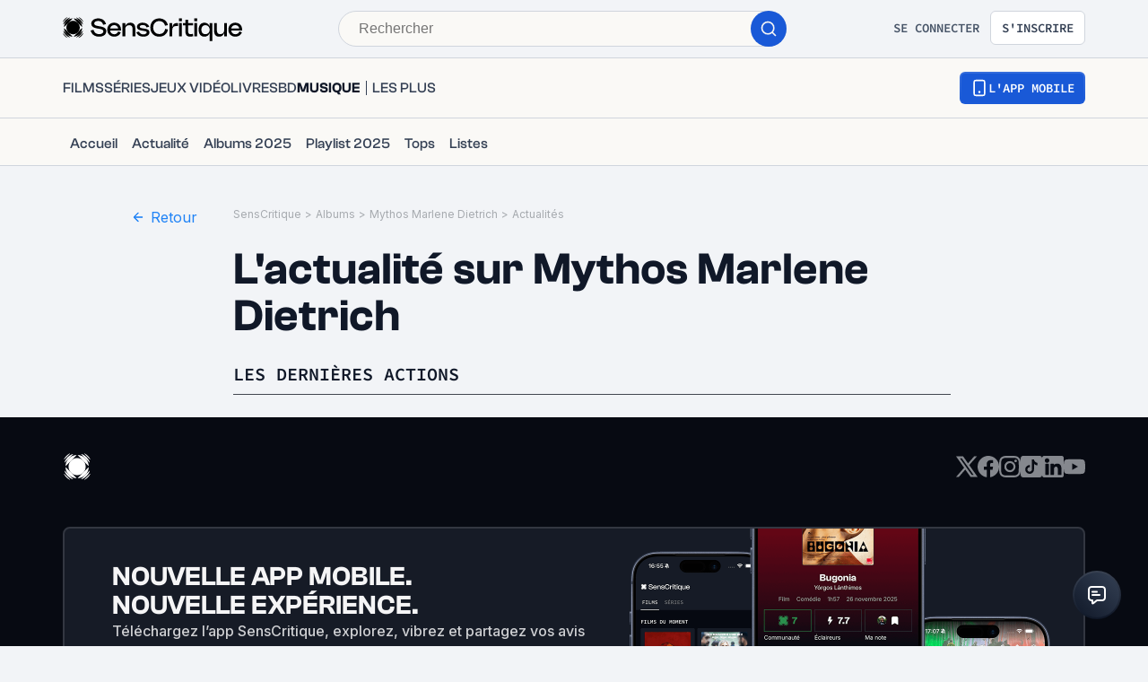

--- FILE ---
content_type: application/javascript; charset=UTF-8
request_url: https://www.senscritique.com/_next/static/chunks/4570-57ebc9827826b190.js
body_size: 22737
content:
"use strict";(self.webpackChunk_N_E=self.webpackChunk_N_E||[]).push([[4570],{96691:function(t,e,n){n.d(e,{Z:function(){return r}});function r(t,e){for(var n=Math.abs(t).toString();n.length<e;)n="0"+n;return(t<0?"-":"")+n}},31311:function(t,e,n){var r=n(96691);e.Z={y:function(t,e){var n=t.getUTCFullYear(),a=n>0?n:1-n;return(0,r.Z)("yy"===e?a%100:a,e.length)},M:function(t,e){var n=t.getUTCMonth();return"M"===e?String(n+1):(0,r.Z)(n+1,2)},d:function(t,e){return(0,r.Z)(t.getUTCDate(),e.length)},a:function(t,e){var n=t.getUTCHours()/12>=1?"pm":"am";switch(e){case"a":case"aa":return n.toUpperCase();case"aaa":return n;case"aaaaa":return n[0];default:return"am"===n?"a.m.":"p.m."}},h:function(t,e){return(0,r.Z)(t.getUTCHours()%12||12,e.length)},H:function(t,e){return(0,r.Z)(t.getUTCHours(),e.length)},m:function(t,e){return(0,r.Z)(t.getUTCMinutes(),e.length)},s:function(t,e){return(0,r.Z)(t.getUTCSeconds(),e.length)},S:function(t,e){var n=e.length,a=t.getUTCMilliseconds();return(0,r.Z)(Math.floor(a*Math.pow(10,n-3)),e.length)}}},12282:function(t,e){function n(t,e){switch(t){case"P":return e.date({width:"short"});case"PP":return e.date({width:"medium"});case"PPP":return e.date({width:"long"});default:return e.date({width:"full"})}}function r(t,e){switch(t){case"p":return e.time({width:"short"});case"pp":return e.time({width:"medium"});case"ppp":return e.time({width:"long"});default:return e.time({width:"full"})}}e.Z={p:r,P:function(t,e){var a,i=t.match(/(P+)(p+)?/),o=i[1],u=i[2];if(!u)return n(t,e);switch(o){case"P":a=e.dateTime({width:"short"});break;case"PP":a=e.dateTime({width:"medium"});break;case"PPP":a=e.dateTime({width:"long"});break;default:a=e.dateTime({width:"full"})}return a.replace("{{date}}",n(o,e)).replace("{{time}}",r(u,e))}}},83997:function(t,e,n){n.d(e,{Z:function(){return r}});function r(t){var e=new Date(Date.UTC(t.getFullYear(),t.getMonth(),t.getDate(),t.getHours(),t.getMinutes(),t.getSeconds(),t.getMilliseconds()));return e.setUTCFullYear(t.getFullYear()),t.getTime()-e.getTime()}},82310:function(t,e,n){n.d(e,{Z:function(){return u}});var r=n(66381),a=n(61582),i=n(54471),o=n(50568);function u(t){(0,o.Z)(1,arguments);var e=(0,r.Z)(t);return Math.round(((0,a.Z)(e).getTime()-(function(t){(0,o.Z)(1,arguments);var e=(0,i.Z)(t),n=new Date(0);return n.setUTCFullYear(e,0,4),n.setUTCHours(0,0,0,0),(0,a.Z)(n)})(e).getTime())/6048e5)+1}},54471:function(t,e,n){n.d(e,{Z:function(){return o}});var r=n(66381),a=n(61582),i=n(50568);function o(t){(0,i.Z)(1,arguments);var e=(0,r.Z)(t),n=e.getUTCFullYear(),o=new Date(0);o.setUTCFullYear(n+1,0,4),o.setUTCHours(0,0,0,0);var u=(0,a.Z)(o),s=new Date(0);s.setUTCFullYear(n,0,4),s.setUTCHours(0,0,0,0);var c=(0,a.Z)(s);return e.getTime()>=u.getTime()?n+1:e.getTime()>=c.getTime()?n:n-1}},29291:function(t,e,n){n.d(e,{Z:function(){return s}});var r=n(66381),a=n(87285),i=n(63024),o=n(50256),u=n(50568);function s(t,e){(0,u.Z)(1,arguments);var n=(0,r.Z)(t);return Math.round(((0,a.Z)(n,e).getTime()-(function(t,e){(0,u.Z)(1,arguments);var n=e||{},r=n.locale,s=r&&r.options&&r.options.firstWeekContainsDate,c=null==s?1:(0,i.Z)(s),f=null==n.firstWeekContainsDate?c:(0,i.Z)(n.firstWeekContainsDate),d=(0,o.Z)(t,e),l=new Date(0);return l.setUTCFullYear(d,0,f),l.setUTCHours(0,0,0,0),(0,a.Z)(l,e)})(n,e).getTime())/6048e5)+1}},50256:function(t,e,n){n.d(e,{Z:function(){return u}});var r=n(63024),a=n(66381),i=n(87285),o=n(50568);function u(t,e){(0,o.Z)(1,arguments);var n=(0,a.Z)(t,e),u=n.getUTCFullYear(),s=e||{},c=s.locale,f=c&&c.options&&c.options.firstWeekContainsDate,d=null==f?1:(0,r.Z)(f),l=null==s.firstWeekContainsDate?d:(0,r.Z)(s.firstWeekContainsDate);if(!(l>=1&&l<=7))throw RangeError("firstWeekContainsDate must be between 1 and 7 inclusively");var h=new Date(0);h.setUTCFullYear(u+1,0,l),h.setUTCHours(0,0,0,0);var m=(0,i.Z)(h,e),Z=new Date(0);Z.setUTCFullYear(u,0,l),Z.setUTCHours(0,0,0,0);var g=(0,i.Z)(Z,e);return n.getTime()>=m.getTime()?u+1:n.getTime()>=g.getTime()?u:u-1}},56645:function(t,e,n){n.d(e,{Do:function(){return o},Iu:function(){return i},qp:function(){return u}});var r=["D","DD"],a=["YY","YYYY"];function i(t){return -1!==r.indexOf(t)}function o(t){return -1!==a.indexOf(t)}function u(t,e,n){if("YYYY"===t)throw RangeError("Use `yyyy` instead of `YYYY` (in `".concat(e,"`) for formatting years to the input `").concat(n,"`; see: https://git.io/fxCyr"));if("YY"===t)throw RangeError("Use `yy` instead of `YY` (in `".concat(e,"`) for formatting years to the input `").concat(n,"`; see: https://git.io/fxCyr"));if("D"===t)throw RangeError("Use `d` instead of `D` (in `".concat(e,"`) for formatting days of the month to the input `").concat(n,"`; see: https://git.io/fxCyr"));if("DD"===t)throw RangeError("Use `dd` instead of `DD` (in `".concat(e,"`) for formatting days of the month to the input `").concat(n,"`; see: https://git.io/fxCyr"))}},50568:function(t,e,n){n.d(e,{Z:function(){return r}});function r(t,e){if(e.length<t)throw TypeError(t+" argument"+(t>1?"s":"")+" required, but only "+e.length+" present")}},8072:function(t,e,n){n.d(e,{u:function(){return a}});var r={ceil:Math.ceil,round:Math.round,floor:Math.floor,trunc:function(t){return t<0?Math.ceil(t):Math.floor(t)}};function a(t){return t?r[t]:r.trunc}},61582:function(t,e,n){n.d(e,{Z:function(){return i}});var r=n(66381),a=n(50568);function i(t){(0,a.Z)(1,arguments);var e=(0,r.Z)(t),n=e.getUTCDay();return e.setUTCDate(e.getUTCDate()-((n<1?7:0)+n-1)),e.setUTCHours(0,0,0,0),e}},87285:function(t,e,n){n.d(e,{Z:function(){return o}});var r=n(63024),a=n(66381),i=n(50568);function o(t,e){(0,i.Z)(1,arguments);var n=e||{},o=n.locale,u=o&&o.options&&o.options.weekStartsOn,s=null==u?0:(0,r.Z)(u),c=null==n.weekStartsOn?s:(0,r.Z)(n.weekStartsOn);if(!(c>=0&&c<=6))throw RangeError("weekStartsOn must be between 0 and 6 inclusively");var f=(0,a.Z)(t),d=f.getUTCDay();return f.setUTCDate(f.getUTCDate()-((d<c?7:0)+d-c)),f.setUTCHours(0,0,0,0),f}},63024:function(t,e,n){n.d(e,{Z:function(){return r}});function r(t){if(null===t||!0===t||!1===t)return NaN;var e=Number(t);return isNaN(e)?e:e<0?Math.ceil(e):Math.floor(e)}},87633:function(t,e,n){n.d(e,{Z:function(){return o}});var r=n(63024),a=n(66381),i=n(50568);function o(t,e){(0,i.Z)(2,arguments);var n=(0,a.Z)(t),o=(0,r.Z)(e);return isNaN(o)?new Date(NaN):(o&&n.setDate(n.getDate()+o),n)}},46797:function(t,e,n){n.d(e,{Z:function(){return o}});var r=n(63024),a=n(78450),i=n(50568);function o(t,e){(0,i.Z)(2,arguments);var n=(0,r.Z)(e);return(0,a.Z)(t,36e5*n)}},78450:function(t,e,n){n.d(e,{Z:function(){return o}});var r=n(63024),a=n(66381),i=n(50568);function o(t,e){return(0,i.Z)(2,arguments),new Date((0,a.Z)(t).getTime()+(0,r.Z)(e))}},97930:function(t,e,n){n.d(e,{Z:function(){return o}});var r=n(63024),a=n(66381),i=n(50568);function o(t,e){(0,i.Z)(2,arguments);var n=(0,a.Z)(t),o=(0,r.Z)(e);if(isNaN(o))return new Date(NaN);if(!o)return n;var u=n.getDate(),s=new Date(n.getTime());return(s.setMonth(n.getMonth()+o+1,0),u>=s.getDate())?s:(n.setFullYear(s.getFullYear(),s.getMonth(),u),n)}},83472:function(t,e,n){n.d(e,{Z:function(){return o}});var r=n(63024),a=n(87633),i=n(50568);function o(t,e){(0,i.Z)(2,arguments);var n=(0,r.Z)(e);return(0,a.Z)(t,7*n)}},7298:function(t,e,n){n.d(e,{Z:function(){return i}});var r=n(66381),a=n(50568);function i(t,e){(0,a.Z)(2,arguments);var n=(0,r.Z)(t),i=(0,r.Z)(e),o=n.getTime()-i.getTime();return o<0?-1:o>0?1:o}},82042:function(t,e,n){n.d(e,{CU:function(){return d},LI:function(){return a},Ob:function(){return f},QI:function(){return s},R3:function(){return h},_j:function(){return l},fR:function(){return c},ju:function(){return r},qk:function(){return u},vh:function(){return o},xx:function(){return m},yJ:function(){return i}});var r=7,a=864e13,i=6e4,o=36e5,u=1e3,s=-864e13,c=60,f=3,d=12,l=4,h=3600,m=60},35945:function(t,e,n){n.d(e,{Z:function(){return o}});var r=n(83997),a=n(48494),i=n(50568);function o(t,e){(0,i.Z)(2,arguments);var n=(0,a.Z)(t),o=(0,a.Z)(e);return Math.round((n.getTime()-(0,r.Z)(n)-(o.getTime()-(0,r.Z)(o)))/864e5)}},89769:function(t,e,n){n.d(e,{Z:function(){return i}});var r=n(66381),a=n(50568);function i(t,e){(0,a.Z)(2,arguments);var n=(0,r.Z)(t),i=(0,r.Z)(e);return 12*(n.getFullYear()-i.getFullYear())+(n.getMonth()-i.getMonth())}},65688:function(t,e,n){n.d(e,{Z:function(){return i}});var r=n(66381),a=n(50568);function i(t,e){(0,a.Z)(2,arguments);var n=(0,r.Z)(t),i=(0,r.Z)(e);return n.getFullYear()-i.getFullYear()}},62231:function(t,e,n){n.d(e,{Z:function(){return u}});var r=n(66381),a=n(35945),i=n(50568);function o(t,e){var n=t.getFullYear()-e.getFullYear()||t.getMonth()-e.getMonth()||t.getDate()-e.getDate()||t.getHours()-e.getHours()||t.getMinutes()-e.getMinutes()||t.getSeconds()-e.getSeconds()||t.getMilliseconds()-e.getMilliseconds();return n<0?-1:n>0?1:n}function u(t,e){(0,i.Z)(2,arguments);var n=(0,r.Z)(t),u=(0,r.Z)(e),s=o(n,u),c=Math.abs((0,a.Z)(n,u));n.setDate(n.getDate()-s*c);var f=Number(o(n,u)===-s),d=s*(c-f);return 0===d?0:d}},12202:function(t,e,n){n.d(e,{Z:function(){return u}});var r=n(82042),a=n(11046),i=n(50568),o=n(8072);function u(t,e,n){(0,i.Z)(2,arguments);var u=(0,a.Z)(t,e)/r.vh;return(0,o.u)(null==n?void 0:n.roundingMethod)(u)}},11046:function(t,e,n){n.d(e,{Z:function(){return i}});var r=n(66381),a=n(50568);function i(t,e){return(0,a.Z)(2,arguments),(0,r.Z)(t).getTime()-(0,r.Z)(e).getTime()}},71801:function(t,e,n){n.d(e,{Z:function(){return u}});var r=n(82042),a=n(11046),i=n(50568),o=n(8072);function u(t,e,n){(0,i.Z)(2,arguments);var u=(0,a.Z)(t,e)/r.yJ;return(0,o.u)(null==n?void 0:n.roundingMethod)(u)}},10625:function(t,e,n){n.d(e,{Z:function(){return s}});var r=n(66381),a=n(89769),i=n(7298),o=n(50568),u=n(38407);function s(t,e){(0,o.Z)(2,arguments);var n,s=(0,r.Z)(t),c=(0,r.Z)(e),f=(0,i.Z)(s,c),d=Math.abs((0,a.Z)(s,c));if(d<1)n=0;else{1===s.getMonth()&&s.getDate()>27&&s.setDate(30),s.setMonth(s.getMonth()-f*d);var l=(0,i.Z)(s,c)===-f;(0,u.Z)((0,r.Z)(t))&&1===d&&1===(0,i.Z)(t,c)&&(l=!1),n=f*(d-Number(l))}return 0===n?0:n}},87551:function(t,e,n){n.d(e,{Z:function(){return o}});var r=n(11046),a=n(50568),i=n(8072);function o(t,e,n){(0,a.Z)(2,arguments);var o=(0,r.Z)(t,e)/1e3;return(0,i.u)(null==n?void 0:n.roundingMethod)(o)}},48355:function(t,e,n){n.d(e,{Z:function(){return u}});var r=n(66381),a=n(65688),i=n(7298),o=n(50568);function u(t,e){(0,o.Z)(2,arguments);var n=(0,r.Z)(t),u=(0,r.Z)(e),s=(0,i.Z)(n,u),c=Math.abs((0,a.Z)(n,u));n.setFullYear(1584),u.setFullYear(1584);var f=(0,i.Z)(n,u)===-s,d=s*(c-Number(f));return 0===d?0:d}},51214:function(t,e,n){n.d(e,{Z:function(){return i}});var r=n(66381),a=n(50568);function i(t,e){(0,a.Z)(1,arguments);var n=t||{},i=(0,r.Z)(n.start),o=(0,r.Z)(n.end).getTime();if(!(i.getTime()<=o))throw RangeError("Invalid interval");var u=[];i.setHours(0,0,0,0);var s=e&&"step"in e?Number(e.step):1;if(s<1||isNaN(s))throw RangeError("`options.step` must be a number greater than 1");for(;i.getTime()<=o;)u.push((0,r.Z)(i)),i.setDate(i.getDate()+s),i.setHours(0,0,0,0);return u}},45343:function(t,e,n){n.d(e,{Z:function(){return i}});var r=n(66381),a=n(50568);function i(t){(0,a.Z)(1,arguments);var e=(0,r.Z)(t);return e.setHours(23,59,59,999),e}},10154:function(t,e,n){n.d(e,{Z:function(){return i}});var r=n(66381),a=n(50568);function i(t){(0,a.Z)(1,arguments);var e=(0,r.Z)(t),n=e.getMonth();return e.setFullYear(e.getFullYear(),n+1,0),e.setHours(23,59,59,999),e}},44618:function(t,e,n){n.d(e,{Z:function(){return S}});var r=n(72304),a=n(96689),i=n(97940),o=n(66381),u=n(31311),s=n(50568),c=n(82310),f=n(54471),d=n(29291),l=n(50256),h=n(96691),m={midnight:"midnight",noon:"noon",morning:"morning",afternoon:"afternoon",evening:"evening",night:"night"};function Z(t,e){var n=t>0?"-":"+",r=Math.abs(t),a=Math.floor(r/60),i=r%60;return 0===i?n+String(a):n+String(a)+(e||"")+(0,h.Z)(i,2)}function g(t,e){return t%60==0?(t>0?"-":"+")+(0,h.Z)(Math.abs(t)/60,2):v(t,e)}function v(t,e){var n=Math.abs(t);return(t>0?"-":"+")+(0,h.Z)(Math.floor(n/60),2)+(e||"")+(0,h.Z)(n%60,2)}var w={G:function(t,e,n){var r=t.getUTCFullYear()>0?1:0;switch(e){case"G":case"GG":case"GGG":return n.era(r,{width:"abbreviated"});case"GGGGG":return n.era(r,{width:"narrow"});default:return n.era(r,{width:"wide"})}},y:function(t,e,n){if("yo"===e){var r=t.getUTCFullYear();return n.ordinalNumber(r>0?r:1-r,{unit:"year"})}return u.Z.y(t,e)},Y:function(t,e,n,r){var a=(0,l.Z)(t,r),i=a>0?a:1-a;if("YY"===e){var o=i%100;return(0,h.Z)(o,2)}return"Yo"===e?n.ordinalNumber(i,{unit:"year"}):(0,h.Z)(i,e.length)},R:function(t,e){var n=(0,f.Z)(t);return(0,h.Z)(n,e.length)},u:function(t,e){var n=t.getUTCFullYear();return(0,h.Z)(n,e.length)},Q:function(t,e,n){var r=Math.ceil((t.getUTCMonth()+1)/3);switch(e){case"Q":return String(r);case"QQ":return(0,h.Z)(r,2);case"Qo":return n.ordinalNumber(r,{unit:"quarter"});case"QQQ":return n.quarter(r,{width:"abbreviated",context:"formatting"});case"QQQQQ":return n.quarter(r,{width:"narrow",context:"formatting"});default:return n.quarter(r,{width:"wide",context:"formatting"})}},q:function(t,e,n){var r=Math.ceil((t.getUTCMonth()+1)/3);switch(e){case"q":return String(r);case"qq":return(0,h.Z)(r,2);case"qo":return n.ordinalNumber(r,{unit:"quarter"});case"qqq":return n.quarter(r,{width:"abbreviated",context:"standalone"});case"qqqqq":return n.quarter(r,{width:"narrow",context:"standalone"});default:return n.quarter(r,{width:"wide",context:"standalone"})}},M:function(t,e,n){var r=t.getUTCMonth();switch(e){case"M":case"MM":return u.Z.M(t,e);case"Mo":return n.ordinalNumber(r+1,{unit:"month"});case"MMM":return n.month(r,{width:"abbreviated",context:"formatting"});case"MMMMM":return n.month(r,{width:"narrow",context:"formatting"});default:return n.month(r,{width:"wide",context:"formatting"})}},L:function(t,e,n){var r=t.getUTCMonth();switch(e){case"L":return String(r+1);case"LL":return(0,h.Z)(r+1,2);case"Lo":return n.ordinalNumber(r+1,{unit:"month"});case"LLL":return n.month(r,{width:"abbreviated",context:"standalone"});case"LLLLL":return n.month(r,{width:"narrow",context:"standalone"});default:return n.month(r,{width:"wide",context:"standalone"})}},w:function(t,e,n,r){var a=(0,d.Z)(t,r);return"wo"===e?n.ordinalNumber(a,{unit:"week"}):(0,h.Z)(a,e.length)},I:function(t,e,n){var r=(0,c.Z)(t);return"Io"===e?n.ordinalNumber(r,{unit:"week"}):(0,h.Z)(r,e.length)},d:function(t,e,n){return"do"===e?n.ordinalNumber(t.getUTCDate(),{unit:"date"}):u.Z.d(t,e)},D:function(t,e,n){var r=function(t){(0,s.Z)(1,arguments);var e=(0,o.Z)(t),n=e.getTime();return e.setUTCMonth(0,1),e.setUTCHours(0,0,0,0),Math.floor((n-e.getTime())/864e5)+1}(t);return"Do"===e?n.ordinalNumber(r,{unit:"dayOfYear"}):(0,h.Z)(r,e.length)},E:function(t,e,n){var r=t.getUTCDay();switch(e){case"E":case"EE":case"EEE":return n.day(r,{width:"abbreviated",context:"formatting"});case"EEEEE":return n.day(r,{width:"narrow",context:"formatting"});case"EEEEEE":return n.day(r,{width:"short",context:"formatting"});default:return n.day(r,{width:"wide",context:"formatting"})}},e:function(t,e,n,r){var a=t.getUTCDay(),i=(a-r.weekStartsOn+8)%7||7;switch(e){case"e":return String(i);case"ee":return(0,h.Z)(i,2);case"eo":return n.ordinalNumber(i,{unit:"day"});case"eee":return n.day(a,{width:"abbreviated",context:"formatting"});case"eeeee":return n.day(a,{width:"narrow",context:"formatting"});case"eeeeee":return n.day(a,{width:"short",context:"formatting"});default:return n.day(a,{width:"wide",context:"formatting"})}},c:function(t,e,n,r){var a=t.getUTCDay(),i=(a-r.weekStartsOn+8)%7||7;switch(e){case"c":return String(i);case"cc":return(0,h.Z)(i,e.length);case"co":return n.ordinalNumber(i,{unit:"day"});case"ccc":return n.day(a,{width:"abbreviated",context:"standalone"});case"ccccc":return n.day(a,{width:"narrow",context:"standalone"});case"cccccc":return n.day(a,{width:"short",context:"standalone"});default:return n.day(a,{width:"wide",context:"standalone"})}},i:function(t,e,n){var r=t.getUTCDay(),a=0===r?7:r;switch(e){case"i":return String(a);case"ii":return(0,h.Z)(a,e.length);case"io":return n.ordinalNumber(a,{unit:"day"});case"iii":return n.day(r,{width:"abbreviated",context:"formatting"});case"iiiii":return n.day(r,{width:"narrow",context:"formatting"});case"iiiiii":return n.day(r,{width:"short",context:"formatting"});default:return n.day(r,{width:"wide",context:"formatting"})}},a:function(t,e,n){var r=t.getUTCHours()/12>=1?"pm":"am";switch(e){case"a":case"aa":return n.dayPeriod(r,{width:"abbreviated",context:"formatting"});case"aaa":return n.dayPeriod(r,{width:"abbreviated",context:"formatting"}).toLowerCase();case"aaaaa":return n.dayPeriod(r,{width:"narrow",context:"formatting"});default:return n.dayPeriod(r,{width:"wide",context:"formatting"})}},b:function(t,e,n){var r,a=t.getUTCHours();switch(r=12===a?m.noon:0===a?m.midnight:a/12>=1?"pm":"am",e){case"b":case"bb":return n.dayPeriod(r,{width:"abbreviated",context:"formatting"});case"bbb":return n.dayPeriod(r,{width:"abbreviated",context:"formatting"}).toLowerCase();case"bbbbb":return n.dayPeriod(r,{width:"narrow",context:"formatting"});default:return n.dayPeriod(r,{width:"wide",context:"formatting"})}},B:function(t,e,n){var r,a=t.getUTCHours();switch(r=a>=17?m.evening:a>=12?m.afternoon:a>=4?m.morning:m.night,e){case"B":case"BB":case"BBB":return n.dayPeriod(r,{width:"abbreviated",context:"formatting"});case"BBBBB":return n.dayPeriod(r,{width:"narrow",context:"formatting"});default:return n.dayPeriod(r,{width:"wide",context:"formatting"})}},h:function(t,e,n){if("ho"===e){var r=t.getUTCHours()%12;return 0===r&&(r=12),n.ordinalNumber(r,{unit:"hour"})}return u.Z.h(t,e)},H:function(t,e,n){return"Ho"===e?n.ordinalNumber(t.getUTCHours(),{unit:"hour"}):u.Z.H(t,e)},K:function(t,e,n){var r=t.getUTCHours()%12;return"Ko"===e?n.ordinalNumber(r,{unit:"hour"}):(0,h.Z)(r,e.length)},k:function(t,e,n){var r=t.getUTCHours();return(0===r&&(r=24),"ko"===e)?n.ordinalNumber(r,{unit:"hour"}):(0,h.Z)(r,e.length)},m:function(t,e,n){return"mo"===e?n.ordinalNumber(t.getUTCMinutes(),{unit:"minute"}):u.Z.m(t,e)},s:function(t,e,n){return"so"===e?n.ordinalNumber(t.getUTCSeconds(),{unit:"second"}):u.Z.s(t,e)},S:function(t,e){return u.Z.S(t,e)},X:function(t,e,n,r){var a=(r._originalDate||t).getTimezoneOffset();if(0===a)return"Z";switch(e){case"X":return g(a);case"XXXX":case"XX":return v(a);default:return v(a,":")}},x:function(t,e,n,r){var a=(r._originalDate||t).getTimezoneOffset();switch(e){case"x":return g(a);case"xxxx":case"xx":return v(a);default:return v(a,":")}},O:function(t,e,n,r){var a=(r._originalDate||t).getTimezoneOffset();switch(e){case"O":case"OO":case"OOO":return"GMT"+Z(a,":");default:return"GMT"+v(a,":")}},z:function(t,e,n,r){var a=(r._originalDate||t).getTimezoneOffset();switch(e){case"z":case"zz":case"zzz":return"GMT"+Z(a,":");default:return"GMT"+v(a,":")}},t:function(t,e,n,r){var a=Math.floor((r._originalDate||t).getTime()/1e3);return(0,h.Z)(a,e.length)},T:function(t,e,n,r){var a=(r._originalDate||t).getTime();return(0,h.Z)(a,e.length)}},y=n(12282),b=n(83997),p=n(56645),T=n(63024),D=/[yYQqMLwIdDecihHKkms]o|(\w)\1*|''|'(''|[^'])+('|$)|./g,M=/P+p+|P+|p+|''|'(''|[^'])+('|$)|./g,k=/^'([^]*?)'?$/,C=/''/g,x=/[a-zA-Z]/;function S(t,e,n){(0,s.Z)(2,arguments);var u=String(e),c=n||{},f=c.locale||a.Z,d=f.options&&f.options.firstWeekContainsDate,l=null==d?1:(0,T.Z)(d),h=null==c.firstWeekContainsDate?l:(0,T.Z)(c.firstWeekContainsDate);if(!(h>=1&&h<=7))throw RangeError("firstWeekContainsDate must be between 1 and 7 inclusively");var m=f.options&&f.options.weekStartsOn,Z=null==m?0:(0,T.Z)(m),g=null==c.weekStartsOn?Z:(0,T.Z)(c.weekStartsOn);if(!(g>=0&&g<=6))throw RangeError("weekStartsOn must be between 0 and 6 inclusively");if(!f.localize)throw RangeError("locale must contain localize property");if(!f.formatLong)throw RangeError("locale must contain formatLong property");var v=(0,o.Z)(t);if(!(0,r.Z)(v))throw RangeError("Invalid time value");var S=(0,b.Z)(v),Y=(0,i.Z)(v,S),N={firstWeekContainsDate:h,weekStartsOn:g,locale:f,_originalDate:v};return u.match(M).map(function(t){var e=t[0];return"p"===e||"P"===e?(0,y.Z[e])(t,f.formatLong,N):t}).join("").match(D).map(function(n){if("''"===n)return"'";var r=n[0];if("'"===r)return n.match(k)[1].replace(C,"'");var a=w[r];if(a)return!c.useAdditionalWeekYearTokens&&(0,p.Do)(n)&&(0,p.qp)(n,e,t),!c.useAdditionalDayOfYearTokens&&(0,p.Iu)(n)&&(0,p.qp)(n,e,t),a(Y,n,f.localize,N);if(r.match(x))throw RangeError("Format string contains an unescaped latin alphabet character `"+r+"`");return n}).join("")}},80130:function(t,e,n){n.d(e,{Z:function(){return a}});var r=n(50568);function a(t){if((0,r.Z)(1,arguments),"object"!=typeof t)throw Error("Duration must be an object");var e=t.years,n=t.months,a=t.days,i=t.hours,o=t.minutes,u=t.seconds;return"P".concat(void 0===e?0:e,"Y").concat(void 0===n?0:n,"M").concat(void 0===a?0:a,"DT").concat(void 0===i?0:i,"H").concat(void 0===o?0:o,"M").concat(void 0===u?0:u,"S")}},19986:function(t,e,n){n.d(e,{Z:function(){return i}});var r=n(66381),a=n(50568);function i(t){return(0,a.Z)(1,arguments),(0,r.Z)(t).getDate()}},38931:function(t,e,n){n.d(e,{Z:function(){return i}});var r=n(66381),a=n(50568);function i(t){return(0,a.Z)(1,arguments),(0,r.Z)(t).getDay()}},25814:function(t,e,n){n.d(e,{Z:function(){return u}});var r=n(66381),a=n(18078),i=n(35945),o=n(50568);function u(t){(0,o.Z)(1,arguments);var e=(0,r.Z)(t);return(0,i.Z)(e,(0,a.Z)(e))+1}},48455:function(t,e,n){n.d(e,{Z:function(){return i}});var r=n(66381),a=n(50568);function i(t){(0,a.Z)(1,arguments);var e=(0,r.Z)(t),n=e.getFullYear(),i=e.getMonth(),o=new Date(0);return o.setFullYear(n,i+1,0),o.setHours(0,0,0,0),o.getDate()}},99683:function(t,e,n){n.d(e,{Z:function(){return u}});var r=n(62350),a=n(69054),i=n(66381),o=n(50568);function u(t,e){(0,o.Z)(1,arguments);var n=(0,i.Z)(t);return Math.round(((0,r.Z)(n,e).getTime()-(0,a.Z)(n,e).getTime())/6048e5)+1}},39300:function(t,e,n){n.d(e,{Z:function(){return u}});var r=n(62350),a=n(66381),i=n(63024),o=n(50568);function u(t,e){(0,o.Z)(1,arguments);var n,u,s=(0,a.Z)(t),c=s.getFullYear(),f=null==e?void 0:null===(n=e.locale)||void 0===n?void 0:null===(u=n.options)||void 0===u?void 0:u.firstWeekContainsDate,d=null==f?1:(0,i.Z)(f),l=(null==e?void 0:e.firstWeekContainsDate)==null?d:(0,i.Z)(e.firstWeekContainsDate);if(!(l>=1&&l<=7))throw RangeError("firstWeekContainsDate must be between 1 and 7 inclusively");var h=new Date(0);h.setFullYear(c+1,0,l),h.setHours(0,0,0,0);var m=(0,r.Z)(h,e),Z=new Date(0);Z.setFullYear(c,0,l),Z.setHours(0,0,0,0);var g=(0,r.Z)(Z,e);return s.getTime()>=m.getTime()?c+1:s.getTime()>=g.getTime()?c:c-1}},43237:function(t,e,n){n.d(e,{Z:function(){return i}});var r=n(66381),a=n(50568);function i(t){return(0,a.Z)(1,arguments),(0,r.Z)(t).getFullYear()}},8714:function(t,e,n){n.r(e),n.d(e,{add:function(){return s},addBusinessDays:function(){return l},addDays:function(){return r.Z},addHours:function(){return h.Z},addISOWeekYears:function(){return b},addMilliseconds:function(){return p.Z},addMinutes:function(){return T},addMonths:function(){return a.Z},addQuarters:function(){return D},addSeconds:function(){return M},addWeeks:function(){return k.Z},addYears:function(){return C},areIntervalsOverlapping:function(){return x},clamp:function(){return N},closestIndexTo:function(){return O},closestTo:function(){return U},compareAsc:function(){return H.Z},compareDesc:function(){return E},daysInWeek:function(){return W.ju},daysToWeeks:function(){return I},differenceInBusinessDays:function(){return R},differenceInCalendarDays:function(){return w.Z},differenceInCalendarISOWeekYears:function(){return q},differenceInCalendarISOWeeks:function(){return Q},differenceInCalendarMonths:function(){return L.Z},differenceInCalendarQuarters:function(){return z},differenceInCalendarWeeks:function(){return A},differenceInCalendarYears:function(){return J.Z},differenceInDays:function(){return B.Z},differenceInHours:function(){return G.Z},differenceInISOWeekYears:function(){return $},differenceInMilliseconds:function(){return K.Z},differenceInMinutes:function(){return V.Z},differenceInMonths:function(){return tt.Z},differenceInQuarters:function(){return tn},differenceInSeconds:function(){return tr.Z},differenceInWeeks:function(){return ta},differenceInYears:function(){return ti.Z},eachDayOfInterval:function(){return to.Z},eachHourOfInterval:function(){return tu},eachMinuteOfInterval:function(){return tc},eachMonthOfInterval:function(){return tf},eachQuarterOfInterval:function(){return tl},eachWeekOfInterval:function(){return th},eachWeekendOfInterval:function(){return tm},eachWeekendOfMonth:function(){return tv},eachWeekendOfYear:function(){return tb},eachYearOfInterval:function(){return tp},endOfDay:function(){return tT.Z},endOfDecade:function(){return tD},endOfHour:function(){return tM},endOfISOWeek:function(){return tC},endOfISOWeekYear:function(){return tx},endOfMinute:function(){return tS},endOfMonth:function(){return tg.Z},endOfQuarter:function(){return tY},endOfSecond:function(){return tN},endOfToday:function(){return tO},endOfTomorrow:function(){return tU},endOfWeek:function(){return tk},endOfYear:function(){return ty},endOfYesterday:function(){return tH},format:function(){return tE.Z},formatDistance:function(){return tF},formatDistanceStrict:function(){return tP},formatDistanceToNow:function(){return tR},formatDistanceToNowStrict:function(){return tq},formatDuration:function(){return tQ},formatISO:function(){return tX},formatISO9075:function(){return tz},formatISODuration:function(){return tA.Z},formatRFC3339:function(){return tJ},formatRFC7231:function(){return t_},formatRelative:function(){return tK},fromUnixTime:function(){return tV},getDate:function(){return t0.Z},getDay:function(){return t1.Z},getDayOfYear:function(){return t2.Z},getDaysInMonth:function(){return t6.Z},getDaysInYear:function(){return t5},getDecade:function(){return t4},getHours:function(){return t8},getISODay:function(){return t9},getISOWeek:function(){return t7},getISOWeekYear:function(){return g},getISOWeeksInYear:function(){return et},getMilliseconds:function(){return ee},getMinutes:function(){return en},getMonth:function(){return er},getOverlappingDaysInIntervals:function(){return ea},getQuarter:function(){return X},getSeconds:function(){return ei},getTime:function(){return eo},getUnixTime:function(){return eu},getWeek:function(){return es.Z},getWeekOfMonth:function(){return ec},getWeekYear:function(){return ef.Z},getWeeksInMonth:function(){return el},getYear:function(){return eh.Z},hoursToMilliseconds:function(){return em},hoursToMinutes:function(){return eZ},hoursToSeconds:function(){return eg},intervalToDuration:function(){return ev.Z},intlFormat:function(){return ew},isAfter:function(){return ey},isBefore:function(){return eb},isDate:function(){return ep.Z},isEqual:function(){return eT},isExists:function(){return eD},isFirstDayOfMonth:function(){return eM},isFriday:function(){return ek},isFuture:function(){return eC},isLastDayOfMonth:function(){return ex.Z},isLeapYear:function(){return t3},isMatch:function(){return e6},isMonday:function(){return e3},isPast:function(){return e5},isSameDay:function(){return P.Z},isSameHour:function(){return e8},isSameISOWeek:function(){return e7},isSameISOWeekYear:function(){return nt},isSameMinute:function(){return ne},isSameMonth:function(){return nn},isSameQuarter:function(){return nr},isSameSecond:function(){return ni},isSameWeek:function(){return e9},isSameYear:function(){return no},isSaturday:function(){return d},isSunday:function(){return f},isThisHour:function(){return nu},isThisISOWeek:function(){return ns},isThisMinute:function(){return nc},isThisMonth:function(){return nf},isThisQuarter:function(){return nd},isThisSecond:function(){return nl},isThisWeek:function(){return nh},isThisYear:function(){return nm},isThursday:function(){return nZ},isToday:function(){return ng},isTomorrow:function(){return nv},isTuesday:function(){return nw},isValid:function(){return F.Z},isWednesday:function(){return ny},isWeekend:function(){return c},isWithinInterval:function(){return nb},isYesterday:function(){return nT},lastDayOfDecade:function(){return nD},lastDayOfISOWeek:function(){return nk},lastDayOfISOWeekYear:function(){return nC},lastDayOfMonth:function(){return ed.Z},lastDayOfQuarter:function(){return nx},lastDayOfWeek:function(){return nM},lastDayOfYear:function(){return nS},lightFormat:function(){return nE},max:function(){return S},maxTime:function(){return W.LI},milliseconds:function(){return nW},millisecondsInHour:function(){return W.vh},millisecondsInMinute:function(){return W.yJ},millisecondsInSecond:function(){return W.qk},millisecondsToHours:function(){return nI},millisecondsToMinutes:function(){return nF},millisecondsToSeconds:function(){return nP},min:function(){return Y},minTime:function(){return W.QI},minutesInHour:function(){return W.fR},minutesToHours:function(){return nR},minutesToMilliseconds:function(){return nq},minutesToSeconds:function(){return nj},monthsInQuarter:function(){return W.Ob},monthsInYear:function(){return W.CU},monthsToQuarters:function(){return nQ},monthsToYears:function(){return nL},nextDay:function(){return nX.Z},nextFriday:function(){return nz},nextMonday:function(){return nA},nextSaturday:function(){return nJ},nextSunday:function(){return nB},nextThursday:function(){return nG},nextTuesday:function(){return n_},nextWednesday:function(){return n$.Z},parse:function(){return e1},parseISO:function(){return nK.Z},parseJSON:function(){return nV},previousDay:function(){return n0},previousFriday:function(){return n1},previousMonday:function(){return n2},previousSaturday:function(){return n6},previousSunday:function(){return n3},previousThursday:function(){return n5},previousTuesday:function(){return n4},previousWednesday:function(){return n8},quartersInYear:function(){return W._j},quartersToMonths:function(){return n9},quartersToYears:function(){return n7},roundToNearestMinutes:function(){return rt},secondsInHour:function(){return W.R3},secondsInMinute:function(){return W.xx},secondsToHours:function(){return re},secondsToMilliseconds:function(){return rn},secondsToMinutes:function(){return rr},set:function(){return ri},setDate:function(){return ro},setDay:function(){return ru},setDayOfYear:function(){return rs},setHours:function(){return rc},setISODay:function(){return rf},setISOWeek:function(){return rd},setISOWeekYear:function(){return y},setMilliseconds:function(){return rl},setMinutes:function(){return rh},setMonth:function(){return ra},setQuarter:function(){return rm},setSeconds:function(){return rZ},setWeek:function(){return rg},setWeekYear:function(){return rw},setYear:function(){return ry},startOfDay:function(){return rb.Z},startOfDecade:function(){return rp},startOfHour:function(){return e4},startOfISOWeek:function(){return Z},startOfISOWeekYear:function(){return v},startOfMinute:function(){return ts},startOfMonth:function(){return tZ},startOfQuarter:function(){return td},startOfSecond:function(){return na},startOfToday:function(){return rT},startOfTomorrow:function(){return rD},startOfWeek:function(){return m.Z},startOfWeekYear:function(){return rv.Z},startOfYear:function(){return tw.Z},startOfYesterday:function(){return rM},sub:function(){return rk.Z},subBusinessDays:function(){return rC},subDays:function(){return np.Z},subHours:function(){return rx},subISOWeekYears:function(){return _},subMilliseconds:function(){return t$.Z},subMinutes:function(){return rS},subMonths:function(){return rY.Z},subQuarters:function(){return rN},subSeconds:function(){return rO},subWeeks:function(){return rU.Z},subYears:function(){return rH},toDate:function(){return i.Z},weeksToDays:function(){return rE},yearsToMonths:function(){return rW},yearsToQuarters:function(){return rI}});var r=n(87633),a=n(97930),i=n(66381),o=n(50568),u=n(63024);function s(t,e){if((0,o.Z)(2,arguments),!e||"object"!=typeof e)return new Date(NaN);var n=e.years?(0,u.Z)(e.years):0,s=e.months?(0,u.Z)(e.months):0,c=e.weeks?(0,u.Z)(e.weeks):0,f=e.days?(0,u.Z)(e.days):0,d=e.hours?(0,u.Z)(e.hours):0,l=e.minutes?(0,u.Z)(e.minutes):0,h=e.seconds?(0,u.Z)(e.seconds):0,m=(0,i.Z)(t),Z=s||n?(0,a.Z)(m,s+12*n):m;return new Date((f||c?(0,r.Z)(Z,f+7*c):Z).getTime()+1e3*(h+60*(l+60*d)))}function c(t){(0,o.Z)(1,arguments);var e=(0,i.Z)(t).getDay();return 0===e||6===e}function f(t){return(0,o.Z)(1,arguments),0===(0,i.Z)(t).getDay()}function d(t){return(0,o.Z)(1,arguments),6===(0,i.Z)(t).getDay()}function l(t,e){(0,o.Z)(2,arguments);var n=(0,i.Z)(t),r=c(n),a=(0,u.Z)(e);if(isNaN(a))return new Date(NaN);var s=n.getHours(),l=a<0?-1:1,h=(0,u.Z)(a/5);n.setDate(n.getDate()+7*h);for(var m=Math.abs(a%5);m>0;)n.setDate(n.getDate()+l),c(n)||(m-=1);return r&&c(n)&&0!==a&&(d(n)&&n.setDate(n.getDate()+(l<0?2:-1)),f(n)&&n.setDate(n.getDate()+(l<0?1:-2))),n.setHours(s),n}var h=n(46797),m=n(62350);function Z(t){return(0,o.Z)(1,arguments),(0,m.Z)(t,{weekStartsOn:1})}function g(t){(0,o.Z)(1,arguments);var e=(0,i.Z)(t),n=e.getFullYear(),r=new Date(0);r.setFullYear(n+1,0,4),r.setHours(0,0,0,0);var a=Z(r),u=new Date(0);u.setFullYear(n,0,4),u.setHours(0,0,0,0);var s=Z(u);return e.getTime()>=a.getTime()?n+1:e.getTime()>=s.getTime()?n:n-1}function v(t){(0,o.Z)(1,arguments);var e=g(t),n=new Date(0);return n.setFullYear(e,0,4),n.setHours(0,0,0,0),Z(n)}var w=n(35945);function y(t,e){(0,o.Z)(2,arguments);var n=(0,i.Z)(t),r=(0,u.Z)(e),a=(0,w.Z)(n,v(n)),s=new Date(0);return s.setFullYear(r,0,4),s.setHours(0,0,0,0),(n=v(s)).setDate(n.getDate()+a),n}function b(t,e){(0,o.Z)(2,arguments);var n=(0,u.Z)(e);return y(t,g(t)+n)}var p=n(78450);function T(t,e){(0,o.Z)(2,arguments);var n=(0,u.Z)(e);return(0,p.Z)(t,6e4*n)}function D(t,e){(0,o.Z)(2,arguments);var n=(0,u.Z)(e);return(0,a.Z)(t,3*n)}function M(t,e){(0,o.Z)(2,arguments);var n=(0,u.Z)(e);return(0,p.Z)(t,1e3*n)}var k=n(83472);function C(t,e){(0,o.Z)(2,arguments);var n=(0,u.Z)(e);return(0,a.Z)(t,12*n)}function x(t,e){var n=arguments.length>2&&void 0!==arguments[2]?arguments[2]:{inclusive:!1};(0,o.Z)(2,arguments);var r=t||{},a=e||{},u=(0,i.Z)(r.start).getTime(),s=(0,i.Z)(r.end).getTime(),c=(0,i.Z)(a.start).getTime(),f=(0,i.Z)(a.end).getTime();if(!(u<=s&&c<=f))throw RangeError("Invalid interval");return n.inclusive?u<=f&&c<=s:u<f&&c<s}function S(t){var e,n;if((0,o.Z)(1,arguments),t&&"function"==typeof t.forEach)e=t;else{if("object"!=typeof t||null===t)return new Date(NaN);e=Array.prototype.slice.call(t)}return e.forEach(function(t){var e=(0,i.Z)(t);(void 0===n||n<e||isNaN(Number(e)))&&(n=e)}),n||new Date(NaN)}function Y(t){var e,n;if((0,o.Z)(1,arguments),t&&"function"==typeof t.forEach)e=t;else{if("object"!=typeof t||null===t)return new Date(NaN);e=Array.prototype.slice.call(t)}return e.forEach(function(t){var e=(0,i.Z)(t);(void 0===n||n>e||isNaN(e.getDate()))&&(n=e)}),n||new Date(NaN)}function N(t,e){var n=e.start,r=e.end;return(0,o.Z)(2,arguments),Y([S([t,n]),r])}function O(t,e){(0,o.Z)(2,arguments);var n,r,a=(0,i.Z)(t);if(isNaN(a))return NaN;var u=a.getTime();return(null==e?[]:"function"==typeof e.forEach?e:Array.prototype.slice.call(e)).forEach(function(t,e){var a=(0,i.Z)(t);if(isNaN(a)){n=NaN,r=NaN;return}var o=Math.abs(u-a.getTime());(null==n||o<r)&&(n=e,r=o)}),n}function U(t,e){(0,o.Z)(2,arguments);var n,r,a=(0,i.Z)(t);if(isNaN(a))return new Date(NaN);var u=a.getTime();return(null==e?[]:"function"==typeof e.forEach?e:Array.prototype.slice.call(e)).forEach(function(t){var e=(0,i.Z)(t);if(isNaN(e)){n=new Date(NaN),r=NaN;return}var a=Math.abs(u-e.getTime());(null==n||a<r)&&(n=e,r=a)}),n}var H=n(7298);function E(t,e){(0,o.Z)(2,arguments);var n=(0,i.Z)(t),r=(0,i.Z)(e),a=n.getTime()-r.getTime();return a>0?-1:a<0?1:a}var W=n(82042);function I(t){return(0,o.Z)(1,arguments),Math.floor(t/W.ju)}var F=n(72304),P=n(9905);function R(t,e){(0,o.Z)(2,arguments);var n=(0,i.Z)(t),a=(0,i.Z)(e);if(!(0,F.Z)(n)||!(0,F.Z)(a))return NaN;var s=(0,w.Z)(n,a),f=s<0?-1:1,d=(0,u.Z)(s/7),l=5*d;for(a=(0,r.Z)(a,7*d);!(0,P.Z)(n,a);)l+=c(a)?0:f,a=(0,r.Z)(a,f);return 0===l?0:l}function q(t,e){return(0,o.Z)(2,arguments),g(t)-g(e)}var j=n(83997);function Q(t,e){(0,o.Z)(2,arguments);var n=Z(t),r=Z(e);return Math.round((n.getTime()-(0,j.Z)(n)-(r.getTime()-(0,j.Z)(r)))/6048e5)}var L=n(89769);function X(t){return(0,o.Z)(1,arguments),Math.floor((0,i.Z)(t).getMonth()/3)+1}function z(t,e){(0,o.Z)(2,arguments);var n=(0,i.Z)(t),r=(0,i.Z)(e);return 4*(n.getFullYear()-r.getFullYear())+(X(n)-X(r))}function A(t,e,n){(0,o.Z)(2,arguments);var r=(0,m.Z)(t,n),a=(0,m.Z)(e,n);return Math.round((r.getTime()-(0,j.Z)(r)-(a.getTime()-(0,j.Z)(a)))/6048e5)}var J=n(65688),B=n(62231),G=n(12202);function _(t,e){return(0,o.Z)(2,arguments),b(t,-(0,u.Z)(e))}function $(t,e){(0,o.Z)(2,arguments);var n=(0,i.Z)(t),r=(0,i.Z)(e),a=(0,H.Z)(n,r),u=Math.abs(q(n,r));n=_(n,a*u);var s=Number((0,H.Z)(n,r)===-a),c=a*(u-s);return 0===c?0:c}var K=n(11046),V=n(71801),tt=n(10625),te=n(8072);function tn(t,e,n){(0,o.Z)(2,arguments);var r=(0,tt.Z)(t,e)/3;return(0,te.u)(null==n?void 0:n.roundingMethod)(r)}var tr=n(87551);function ta(t,e,n){(0,o.Z)(2,arguments);var r=(0,B.Z)(t,e)/7;return(0,te.u)(null==n?void 0:n.roundingMethod)(r)}var ti=n(48355),to=n(51214);function tu(t,e){(0,o.Z)(1,arguments);var n=t||{},r=(0,i.Z)(n.start),a=(0,i.Z)(n.end),u=r.getTime(),s=a.getTime();if(!(u<=s))throw RangeError("Invalid interval");var c=[],f=r;f.setMinutes(0,0,0);var d=e&&"step"in e?Number(e.step):1;if(d<1||isNaN(d))throw RangeError("`options.step` must be a number greater than 1");for(;f.getTime()<=s;)c.push((0,i.Z)(f)),f=(0,h.Z)(f,d);return c}function ts(t){(0,o.Z)(1,arguments);var e=(0,i.Z)(t);return e.setSeconds(0,0),e}function tc(t,e){(0,o.Z)(1,arguments);var n=ts((0,i.Z)(t.start)),r=ts((0,i.Z)(t.end)),a=n.getTime(),u=r.getTime();if(a>=u)throw RangeError("Invalid interval");var s=[],c=n,f=e&&"step"in e?Number(e.step):1;if(f<1||isNaN(f))throw RangeError("`options.step` must be a number equal or greater than 1");for(;c.getTime()<=u;)s.push((0,i.Z)(c)),c=T(c,f);return s}function tf(t){(0,o.Z)(1,arguments);var e=t||{},n=(0,i.Z)(e.start),r=(0,i.Z)(e.end).getTime(),a=[];if(!(n.getTime()<=r))throw RangeError("Invalid interval");for(n.setHours(0,0,0,0),n.setDate(1);n.getTime()<=r;)a.push((0,i.Z)(n)),n.setMonth(n.getMonth()+1);return a}function td(t){(0,o.Z)(1,arguments);var e=(0,i.Z)(t),n=e.getMonth();return e.setMonth(n-n%3,1),e.setHours(0,0,0,0),e}function tl(t){(0,o.Z)(1,arguments);var e=t||{},n=(0,i.Z)(e.start),r=(0,i.Z)(e.end),a=r.getTime();if(!(n.getTime()<=a))throw RangeError("Invalid interval");var u=td(n);a=td(r).getTime();for(var s=[],c=u;c.getTime()<=a;)s.push((0,i.Z)(c)),c=D(c,1);return s}function th(t,e){(0,o.Z)(1,arguments);var n=t||{},r=(0,i.Z)(n.start),a=(0,i.Z)(n.end),u=a.getTime();if(!(r.getTime()<=u))throw RangeError("Invalid interval");var s=(0,m.Z)(r,e),c=(0,m.Z)(a,e);s.setHours(15),c.setHours(15),u=c.getTime();for(var f=[],d=s;d.getTime()<=u;)d.setHours(0),f.push((0,i.Z)(d)),(d=(0,k.Z)(d,1)).setHours(15);return f}function tm(t){(0,o.Z)(1,arguments);for(var e=(0,to.Z)(t),n=[],r=0;r<e.length;){var a=e[r++];c(a)&&(n.push(a),f(a)&&(r+=5))}return n}function tZ(t){(0,o.Z)(1,arguments);var e=(0,i.Z)(t);return e.setDate(1),e.setHours(0,0,0,0),e}var tg=n(10154);function tv(t){(0,o.Z)(1,arguments);var e=tZ(t);if(isNaN(e.getTime()))throw RangeError("The passed date is invalid");return tm({start:e,end:(0,tg.Z)(t)})}var tw=n(18078);function ty(t){(0,o.Z)(1,arguments);var e=(0,i.Z)(t),n=e.getFullYear();return e.setFullYear(n+1,0,0),e.setHours(23,59,59,999),e}function tb(t){(0,o.Z)(1,arguments);var e=(0,tw.Z)(t);if(isNaN(e))throw RangeError("The passed date is invalid");return tm({start:e,end:ty(t)})}function tp(t){(0,o.Z)(1,arguments);var e=t||{},n=(0,i.Z)(e.start),r=(0,i.Z)(e.end).getTime();if(!(n.getTime()<=r))throw RangeError("Invalid interval");var a=[];for(n.setHours(0,0,0,0),n.setMonth(0,1);n.getTime()<=r;)a.push((0,i.Z)(n)),n.setFullYear(n.getFullYear()+1);return a}var tT=n(45343);function tD(t){(0,o.Z)(1,arguments);var e=(0,i.Z)(t),n=e.getFullYear();return e.setFullYear(9+10*Math.floor(n/10),11,31),e.setHours(23,59,59,999),e}function tM(t){(0,o.Z)(1,arguments);var e=(0,i.Z)(t);return e.setMinutes(59,59,999),e}function tk(t,e){(0,o.Z)(1,arguments);var n=e||{},r=n.locale,a=r&&r.options&&r.options.weekStartsOn,s=null==a?0:(0,u.Z)(a),c=null==n.weekStartsOn?s:(0,u.Z)(n.weekStartsOn);if(!(c>=0&&c<=6))throw RangeError("weekStartsOn must be between 0 and 6 inclusively");var f=(0,i.Z)(t),d=f.getDay();return f.setDate(f.getDate()+((d<c?-7:0)+6-(d-c))),f.setHours(23,59,59,999),f}function tC(t){return(0,o.Z)(1,arguments),tk(t,{weekStartsOn:1})}function tx(t){(0,o.Z)(1,arguments);var e=g(t),n=new Date(0);n.setFullYear(e+1,0,4),n.setHours(0,0,0,0);var r=Z(n);return r.setMilliseconds(r.getMilliseconds()-1),r}function tS(t){(0,o.Z)(1,arguments);var e=(0,i.Z)(t);return e.setSeconds(59,999),e}function tY(t){(0,o.Z)(1,arguments);var e=(0,i.Z)(t),n=e.getMonth();return e.setMonth(n-n%3+3,0),e.setHours(23,59,59,999),e}function tN(t){(0,o.Z)(1,arguments);var e=(0,i.Z)(t);return e.setMilliseconds(999),e}function tO(){return(0,tT.Z)(Date.now())}function tU(){var t=new Date,e=t.getFullYear(),n=t.getMonth(),r=t.getDate(),a=new Date(0);return a.setFullYear(e,n,r+1),a.setHours(23,59,59,999),a}function tH(){var t=new Date,e=t.getFullYear(),n=t.getMonth(),r=t.getDate(),a=new Date(0);return a.setFullYear(e,n,r-1),a.setHours(23,59,59,999),a}var tE=n(44618),tW=n(96689);function tI(t,e){if(null==t)throw TypeError("assign requires that input parameter not be null or undefined");for(var n in e=e||{})Object.prototype.hasOwnProperty.call(e,n)&&(t[n]=e[n]);return t}function tF(t,e){var n,r,a,u=arguments.length>2&&void 0!==arguments[2]?arguments[2]:{};(0,o.Z)(2,arguments);var s=u.locale||tW.Z;if(!s.formatDistance)throw RangeError("locale must contain formatDistance property");var c=(0,H.Z)(t,e);if(isNaN(c))throw RangeError("Invalid time value");var f=tI({},u);f.addSuffix=!!u.addSuffix,f.comparison=c,c>0?(n=(0,i.Z)(e),r=(0,i.Z)(t)):(n=(0,i.Z)(t),r=(0,i.Z)(e));var d=(0,tr.Z)(r,n),l=Math.round((d-((0,j.Z)(r)-(0,j.Z)(n))/1e3)/60);if(l<2){if(u.includeSeconds){if(d<5)return s.formatDistance("lessThanXSeconds",5,f);if(d<10)return s.formatDistance("lessThanXSeconds",10,f);if(d<20)return s.formatDistance("lessThanXSeconds",20,f);if(d<40)return s.formatDistance("halfAMinute",null,f);else if(d<60)return s.formatDistance("lessThanXMinutes",1,f);else return s.formatDistance("xMinutes",1,f)}return 0===l?s.formatDistance("lessThanXMinutes",1,f):s.formatDistance("xMinutes",l,f)}if(l<45)return s.formatDistance("xMinutes",l,f);if(l<90)return s.formatDistance("aboutXHours",1,f);if(l<1440)return s.formatDistance("aboutXHours",Math.round(l/60),f);if(l<2520)return s.formatDistance("xDays",1,f);if(l<43200)return s.formatDistance("xDays",Math.round(l/1440),f);if(l<86400)return a=Math.round(l/43200),s.formatDistance("aboutXMonths",a,f);if((a=(0,tt.Z)(r,n))<12)return s.formatDistance("xMonths",Math.round(l/43200),f);var h=a%12,m=Math.floor(a/12);return h<3?s.formatDistance("aboutXYears",m,f):h<9?s.formatDistance("overXYears",m,f):s.formatDistance("almostXYears",m+1,f)}function tP(t,e){var n,r,a,u,s=arguments.length>2&&void 0!==arguments[2]?arguments[2]:{};(0,o.Z)(2,arguments);var c=s.locale||tW.Z;if(!c.formatDistance)throw RangeError("locale must contain localize.formatDistance property");var f=(0,H.Z)(t,e);if(isNaN(f))throw RangeError("Invalid time value");var d=tI({},s);d.addSuffix=!!s.addSuffix,d.comparison=f,f>0?(n=(0,i.Z)(e),r=(0,i.Z)(t)):(n=(0,i.Z)(t),r=(0,i.Z)(e));var l=null==s.roundingMethod?"round":String(s.roundingMethod);if("floor"===l)a=Math.floor;else if("ceil"===l)a=Math.ceil;else if("round"===l)a=Math.round;else throw RangeError("roundingMethod must be 'floor', 'ceil' or 'round'");var h=r.getTime()-n.getTime(),m=h/6e4,Z=(h-((0,j.Z)(r)-(0,j.Z)(n)))/6e4;if("second"===(u=null==s.unit?m<1?"second":m<60?"minute":m<1440?"hour":Z<43200?"day":Z<525600?"month":"year":String(s.unit))){var g=a(h/1e3);return c.formatDistance("xSeconds",g,d)}if("minute"===u){var v=a(m);return c.formatDistance("xMinutes",v,d)}if("hour"===u){var w=a(m/60);return c.formatDistance("xHours",w,d)}if("day"===u){var y=a(Z/1440);return c.formatDistance("xDays",y,d)}if("month"===u){var b=a(Z/43200);return 12===b&&"month"!==s.unit?c.formatDistance("xYears",1,d):c.formatDistance("xMonths",b,d)}if("year"===u){var p=a(Z/525600);return c.formatDistance("xYears",p,d)}throw RangeError("unit must be 'second', 'minute', 'hour', 'day', 'month' or 'year'")}function tR(t,e){return(0,o.Z)(1,arguments),tF(t,Date.now(),e)}function tq(t,e){return(0,o.Z)(1,arguments),tP(t,Date.now(),e)}var tj=["years","months","weeks","days","hours","minutes","seconds"];function tQ(t,e){if(arguments.length<1)throw TypeError("1 argument required, but only ".concat(arguments.length," present"));var n=(null==e?void 0:e.format)||tj,r=(null==e?void 0:e.locale)||tW.Z,a=(null==e?void 0:e.zero)||!1,i=(null==e?void 0:e.delimiter)||" ";return n.reduce(function(e,n){var i="x".concat(n.replace(/(^.)/,function(t){return t.toUpperCase()}));return"number"==typeof t[n]&&(a||t[n])?e.concat(r.formatDistance(i,t[n])):e},[]).join(i)}var tL=n(96691);function tX(t,e){if(arguments.length<1)throw TypeError("1 argument required, but only ".concat(arguments.length," present"));var n=(0,i.Z)(t);if(!(0,F.Z)(n))throw RangeError("Invalid time value");var r=e||{},a=null==r.format?"extended":String(r.format),o=null==r.representation?"complete":String(r.representation);if("extended"!==a&&"basic"!==a)throw RangeError("format must be 'extended' or 'basic'");if("date"!==o&&"time"!==o&&"complete"!==o)throw RangeError("representation must be 'date', 'time', or 'complete'");var u="",s="",c="extended"===a?"-":"";if("time"!==o){var f=(0,tL.Z)(n.getDate(),2),d=(0,tL.Z)(n.getMonth()+1,2),l=(0,tL.Z)(n.getFullYear(),4);u="".concat(l).concat(c).concat(d).concat(c).concat(f)}if("date"!==o){var h=n.getTimezoneOffset();if(0!==h){var m=Math.abs(h),Z=(0,tL.Z)(Math.floor(m/60),2),g=(0,tL.Z)(m%60,2);s="".concat(h<0?"+":"-").concat(Z,":").concat(g)}else s="Z";var v=(0,tL.Z)(n.getHours(),2),w=(0,tL.Z)(n.getMinutes(),2),y=(0,tL.Z)(n.getSeconds(),2),b=""===u?"":"T",p=[v,w,y].join("extended"===a?":":"");u="".concat(u).concat(b).concat(p).concat(s)}return u}function tz(t,e){if(arguments.length<1)throw TypeError("1 argument required, but only ".concat(arguments.length," present"));var n=(0,i.Z)(t);if(!(0,F.Z)(n))throw RangeError("Invalid time value");var r=e||{},a=null==r.format?"extended":String(r.format),o=null==r.representation?"complete":String(r.representation);if("extended"!==a&&"basic"!==a)throw RangeError("format must be 'extended' or 'basic'");if("date"!==o&&"time"!==o&&"complete"!==o)throw RangeError("representation must be 'date', 'time', or 'complete'");var u="",s="extended"===a?"-":"",c="extended"===a?":":"";if("time"!==o){var f=(0,tL.Z)(n.getDate(),2),d=(0,tL.Z)(n.getMonth()+1,2),l=(0,tL.Z)(n.getFullYear(),4);u="".concat(l).concat(s).concat(d).concat(s).concat(f)}if("date"!==o){var h=(0,tL.Z)(n.getHours(),2),m=(0,tL.Z)(n.getMinutes(),2),Z=(0,tL.Z)(n.getSeconds(),2),g=""===u?"":" ";u="".concat(u).concat(g).concat(h).concat(c).concat(m).concat(c).concat(Z)}return u}var tA=n(80130);function tJ(t,e){if(arguments.length<1)throw TypeError("1 arguments required, but only ".concat(arguments.length," present"));var n=(0,i.Z)(t);if(!(0,F.Z)(n))throw RangeError("Invalid time value");var r=(e||{}).fractionDigits,a=void 0===r?0:r;if(!(a>=0&&a<=3))throw RangeError("fractionDigits must be between 0 and 3 inclusively");var o=(0,tL.Z)(n.getDate(),2),s=(0,tL.Z)(n.getMonth()+1,2),c=n.getFullYear(),f=(0,tL.Z)(n.getHours(),2),d=(0,tL.Z)(n.getMinutes(),2),l=(0,tL.Z)(n.getSeconds(),2),h="";if(a>0){var m=n.getMilliseconds();h="."+(0,tL.Z)(Math.floor(m*Math.pow(10,a-3)),a)}var Z="",g=n.getTimezoneOffset();if(0!==g){var v=Math.abs(g),w=(0,tL.Z)((0,u.Z)(v/60),2),y=(0,tL.Z)(v%60,2);Z="".concat(g<0?"+":"-").concat(w,":").concat(y)}else Z="Z";return"".concat(c,"-").concat(s,"-").concat(o,"T").concat(f,":").concat(d,":").concat(l).concat(h).concat(Z)}var tB=["Sun","Mon","Tue","Wed","Thu","Fri","Sat"],tG=["Jan","Feb","Mar","Apr","May","Jun","Jul","Aug","Sep","Oct","Nov","Dec"];function t_(t){if(arguments.length<1)throw TypeError("1 arguments required, but only ".concat(arguments.length," present"));var e=(0,i.Z)(t);if(!(0,F.Z)(e))throw RangeError("Invalid time value");var n=tB[e.getUTCDay()],r=(0,tL.Z)(e.getUTCDate(),2),a=tG[e.getUTCMonth()],o=e.getUTCFullYear(),u=(0,tL.Z)(e.getUTCHours(),2),s=(0,tL.Z)(e.getUTCMinutes(),2),c=(0,tL.Z)(e.getUTCSeconds(),2);return"".concat(n,", ").concat(r," ").concat(a," ").concat(o," ").concat(u,":").concat(s,":").concat(c," GMT")}var t$=n(97940);function tK(t,e,n){(0,o.Z)(2,arguments);var r,a=(0,i.Z)(t),u=(0,i.Z)(e),s=n||{},c=s.locale,f=void 0===c?tW.Z:c,d=s.weekStartsOn,l=void 0===d?0:d;if(!f.localize)throw RangeError("locale must contain localize property");if(!f.formatLong)throw RangeError("locale must contain formatLong property");if(!f.formatRelative)throw RangeError("locale must contain formatRelative property");var h=(0,w.Z)(a,u);if(isNaN(h))throw RangeError("Invalid time value");r=h<-6?"other":h<-1?"lastWeek":h<0?"yesterday":h<1?"today":h<2?"tomorrow":h<7?"nextWeek":"other";var m=(0,t$.Z)(a,(0,j.Z)(a)),Z=(0,t$.Z)(u,(0,j.Z)(u)),g=f.formatRelative(r,m,Z,{locale:f,weekStartsOn:l});return(0,tE.Z)(a,g,{locale:f,weekStartsOn:l})}function tV(t){(0,o.Z)(1,arguments);var e=(0,u.Z)(t);return(0,i.Z)(1e3*e)}var t0=n(19986),t1=n(38931),t2=n(25814),t6=n(48455);function t3(t){(0,o.Z)(1,arguments);var e=(0,i.Z)(t).getFullYear();return e%400==0||e%4==0&&e%100!=0}function t5(t){(0,o.Z)(1,arguments);var e=(0,i.Z)(t);return"Invalid Date"===String(new Date(e))?NaN:t3(e)?366:365}function t4(t){return(0,o.Z)(1,arguments),10*Math.floor((0,i.Z)(t).getFullYear()/10)}function t8(t){return(0,o.Z)(1,arguments),(0,i.Z)(t).getHours()}function t9(t){(0,o.Z)(1,arguments);var e=(0,i.Z)(t).getDay();return 0===e&&(e=7),e}function t7(t){(0,o.Z)(1,arguments);var e=(0,i.Z)(t);return Math.round((Z(e).getTime()-v(e).getTime())/6048e5)+1}function et(t){(0,o.Z)(1,arguments);var e=v(t);return Math.round((v((0,k.Z)(e,60)).valueOf()-e.valueOf())/6048e5)}function ee(t){return(0,o.Z)(1,arguments),(0,i.Z)(t).getMilliseconds()}function en(t){return(0,o.Z)(1,arguments),(0,i.Z)(t).getMinutes()}function er(t){return(0,o.Z)(1,arguments),(0,i.Z)(t).getMonth()}function ea(t,e){(0,o.Z)(2,arguments);var n=t||{},r=e||{},a=(0,i.Z)(n.start).getTime(),u=(0,i.Z)(n.end).getTime(),s=(0,i.Z)(r.start).getTime(),c=(0,i.Z)(r.end).getTime();if(!(a<=u&&s<=c))throw RangeError("Invalid interval");return a<c&&s<u?Math.ceil(((c>u?u:c)-(s<a?a:s))/864e5):0}function ei(t){return(0,o.Z)(1,arguments),(0,i.Z)(t).getSeconds()}function eo(t){return(0,o.Z)(1,arguments),(0,i.Z)(t).getTime()}function eu(t){return(0,o.Z)(1,arguments),Math.floor(eo(t)/1e3)}var es=n(99683);function ec(t,e){(0,o.Z)(1,arguments);var n=e||{},r=n.locale,a=r&&r.options&&r.options.weekStartsOn,i=null==a?0:(0,u.Z)(a),s=null==n.weekStartsOn?i:(0,u.Z)(n.weekStartsOn);if(!(s>=0&&s<=6))throw RangeError("weekStartsOn must be between 0 and 6 inclusively");var c=(0,t0.Z)(t);if(isNaN(c))return c;var f=(0,t1.Z)(tZ(t)),d=0,l=1;return c>(d=f>=s?s+7-f:s-f)&&(l+=Math.ceil((c-d)/7)),l}var ef=n(39300),ed=n(27194);function el(t,e){return(0,o.Z)(1,arguments),A((0,ed.Z)(t),tZ(t),e)+1}var eh=n(43237);function em(t){return(0,o.Z)(1,arguments),Math.floor(t*W.vh)}function eZ(t){return(0,o.Z)(1,arguments),Math.floor(t*W.fR)}function eg(t){return(0,o.Z)(1,arguments),Math.floor(t*W.R3)}var ev=n(64343);function ew(t,e,n){var r,a;return(0,o.Z)(1,arguments),void 0===e||"locale"in e?n=e:a=e,new Intl.DateTimeFormat(null===(r=n)||void 0===r?void 0:r.locale,a).format(t)}function ey(t,e){(0,o.Z)(2,arguments);var n=(0,i.Z)(t),r=(0,i.Z)(e);return n.getTime()>r.getTime()}function eb(t,e){(0,o.Z)(2,arguments);var n=(0,i.Z)(t),r=(0,i.Z)(e);return n.getTime()<r.getTime()}var ep=n(72897);function eT(t,e){(0,o.Z)(2,arguments);var n=(0,i.Z)(t),r=(0,i.Z)(e);return n.getTime()===r.getTime()}function eD(t,e,n){if(arguments.length<3)throw TypeError("3 argument required, but only "+arguments.length+" present");var r=new Date(t,e,n);return r.getFullYear()===t&&r.getMonth()===e&&r.getDate()===n}function eM(t){return(0,o.Z)(1,arguments),1===(0,i.Z)(t).getDate()}function ek(t){return(0,o.Z)(1,arguments),5===(0,i.Z)(t).getDay()}function eC(t){return(0,o.Z)(1,arguments),(0,i.Z)(t).getTime()>Date.now()}var ex=n(38407),eS=n(12282),eY=n(56645),eN=n(50256);function eO(t,e,n){(0,o.Z)(2,arguments);var r=n||{},a=r.locale,s=a&&a.options&&a.options.weekStartsOn,c=null==s?0:(0,u.Z)(s),f=null==r.weekStartsOn?c:(0,u.Z)(r.weekStartsOn);if(!(f>=0&&f<=6))throw RangeError("weekStartsOn must be between 0 and 6 inclusively");var d=(0,i.Z)(t),l=(0,u.Z)(e),h=d.getUTCDay();return d.setUTCDate(d.getUTCDate()+(((l%7+7)%7<f?7:0)+l-h)),d}var eU=n(82310),eH=n(29291),eE=n(61582),eW=n(87285),eI={month:/^(1[0-2]|0?\d)/,date:/^(3[0-1]|[0-2]?\d)/,dayOfYear:/^(36[0-6]|3[0-5]\d|[0-2]?\d?\d)/,week:/^(5[0-3]|[0-4]?\d)/,hour23h:/^(2[0-3]|[0-1]?\d)/,hour24h:/^(2[0-4]|[0-1]?\d)/,hour11h:/^(1[0-1]|0?\d)/,hour12h:/^(1[0-2]|0?\d)/,minute:/^[0-5]?\d/,second:/^[0-5]?\d/,singleDigit:/^\d/,twoDigits:/^\d{1,2}/,threeDigits:/^\d{1,3}/,fourDigits:/^\d{1,4}/,anyDigitsSigned:/^-?\d+/,singleDigitSigned:/^-?\d/,twoDigitsSigned:/^-?\d{1,2}/,threeDigitsSigned:/^-?\d{1,3}/,fourDigitsSigned:/^-?\d{1,4}/},eF={basicOptionalMinutes:/^([+-])(\d{2})(\d{2})?|Z/,basic:/^([+-])(\d{2})(\d{2})|Z/,basicOptionalSeconds:/^([+-])(\d{2})(\d{2})((\d{2}))?|Z/,extended:/^([+-])(\d{2}):(\d{2})|Z/,extendedOptionalSeconds:/^([+-])(\d{2}):(\d{2})(:(\d{2}))?|Z/};function eP(t,e,n){var r=e.match(t);if(!r)return null;var a=parseInt(r[0],10);return{value:n?n(a):a,rest:e.slice(r[0].length)}}function eR(t,e){var n=e.match(t);return n?"Z"===n[0]?{value:0,rest:e.slice(1)}:{value:("+"===n[1]?1:-1)*((n[2]?parseInt(n[2],10):0)*36e5+(n[3]?parseInt(n[3],10):0)*6e4+(n[5]?parseInt(n[5],10):0)*1e3),rest:e.slice(n[0].length)}:null}function eq(t,e){return eP(eI.anyDigitsSigned,t,e)}function ej(t,e,n){switch(t){case 1:return eP(eI.singleDigit,e,n);case 2:return eP(eI.twoDigits,e,n);case 3:return eP(eI.threeDigits,e,n);case 4:return eP(eI.fourDigits,e,n);default:return eP(RegExp("^\\d{1,"+t+"}"),e,n)}}function eQ(t,e,n){switch(t){case 1:return eP(eI.singleDigitSigned,e,n);case 2:return eP(eI.twoDigitsSigned,e,n);case 3:return eP(eI.threeDigitsSigned,e,n);case 4:return eP(eI.fourDigitsSigned,e,n);default:return eP(RegExp("^-?\\d{1,"+t+"}"),e,n)}}function eL(t){switch(t){case"morning":return 4;case"evening":return 17;case"pm":case"noon":case"afternoon":return 12;default:return 0}}function eX(t,e){var n,r=e>0,a=r?e:1-e;if(a<=50)n=t||100;else{var i=a+50;n=t+100*Math.floor(i/100)-(t>=i%100?100:0)}return r?n:1-n}var ez=[31,28,31,30,31,30,31,31,30,31,30,31],eA=[31,29,31,30,31,30,31,31,30,31,30,31];function eJ(t){return t%400==0||t%4==0&&t%100!=0}var eB={G:{priority:140,parse:function(t,e,n,r){switch(e){case"G":case"GG":case"GGG":return n.era(t,{width:"abbreviated"})||n.era(t,{width:"narrow"});case"GGGGG":return n.era(t,{width:"narrow"});default:return n.era(t,{width:"wide"})||n.era(t,{width:"abbreviated"})||n.era(t,{width:"narrow"})}},set:function(t,e,n,r){return e.era=n,t.setUTCFullYear(n,0,1),t.setUTCHours(0,0,0,0),t},incompatibleTokens:["R","u","t","T"]},y:{priority:130,parse:function(t,e,n,r){var a=function(t){return{year:t,isTwoDigitYear:"yy"===e}};switch(e){case"y":return ej(4,t,a);case"yo":return n.ordinalNumber(t,{unit:"year",valueCallback:a});default:return ej(e.length,t,a)}},validate:function(t,e,n){return e.isTwoDigitYear||e.year>0},set:function(t,e,n,r){var a=t.getUTCFullYear();if(n.isTwoDigitYear){var i=eX(n.year,a);return t.setUTCFullYear(i,0,1),t.setUTCHours(0,0,0,0),t}var o="era"in e&&1!==e.era?1-n.year:n.year;return t.setUTCFullYear(o,0,1),t.setUTCHours(0,0,0,0),t},incompatibleTokens:["Y","R","u","w","I","i","e","c","t","T"]},Y:{priority:130,parse:function(t,e,n,r){var a=function(t){return{year:t,isTwoDigitYear:"YY"===e}};switch(e){case"Y":return ej(4,t,a);case"Yo":return n.ordinalNumber(t,{unit:"year",valueCallback:a});default:return ej(e.length,t,a)}},validate:function(t,e,n){return e.isTwoDigitYear||e.year>0},set:function(t,e,n,r){var a=(0,eN.Z)(t,r);if(n.isTwoDigitYear){var i=eX(n.year,a);return t.setUTCFullYear(i,0,r.firstWeekContainsDate),t.setUTCHours(0,0,0,0),(0,eW.Z)(t,r)}var o="era"in e&&1!==e.era?1-n.year:n.year;return t.setUTCFullYear(o,0,r.firstWeekContainsDate),t.setUTCHours(0,0,0,0),(0,eW.Z)(t,r)},incompatibleTokens:["y","R","u","Q","q","M","L","I","d","D","i","t","T"]},R:{priority:130,parse:function(t,e,n,r){return"R"===e?eQ(4,t):eQ(e.length,t)},set:function(t,e,n,r){var a=new Date(0);return a.setUTCFullYear(n,0,4),a.setUTCHours(0,0,0,0),(0,eE.Z)(a)},incompatibleTokens:["G","y","Y","u","Q","q","M","L","w","d","D","e","c","t","T"]},u:{priority:130,parse:function(t,e,n,r){return"u"===e?eQ(4,t):eQ(e.length,t)},set:function(t,e,n,r){return t.setUTCFullYear(n,0,1),t.setUTCHours(0,0,0,0),t},incompatibleTokens:["G","y","Y","R","w","I","i","e","c","t","T"]},Q:{priority:120,parse:function(t,e,n,r){switch(e){case"Q":case"QQ":return ej(e.length,t);case"Qo":return n.ordinalNumber(t,{unit:"quarter"});case"QQQ":return n.quarter(t,{width:"abbreviated",context:"formatting"})||n.quarter(t,{width:"narrow",context:"formatting"});case"QQQQQ":return n.quarter(t,{width:"narrow",context:"formatting"});default:return n.quarter(t,{width:"wide",context:"formatting"})||n.quarter(t,{width:"abbreviated",context:"formatting"})||n.quarter(t,{width:"narrow",context:"formatting"})}},validate:function(t,e,n){return e>=1&&e<=4},set:function(t,e,n,r){return t.setUTCMonth((n-1)*3,1),t.setUTCHours(0,0,0,0),t},incompatibleTokens:["Y","R","q","M","L","w","I","d","D","i","e","c","t","T"]},q:{priority:120,parse:function(t,e,n,r){switch(e){case"q":case"qq":return ej(e.length,t);case"qo":return n.ordinalNumber(t,{unit:"quarter"});case"qqq":return n.quarter(t,{width:"abbreviated",context:"standalone"})||n.quarter(t,{width:"narrow",context:"standalone"});case"qqqqq":return n.quarter(t,{width:"narrow",context:"standalone"});default:return n.quarter(t,{width:"wide",context:"standalone"})||n.quarter(t,{width:"abbreviated",context:"standalone"})||n.quarter(t,{width:"narrow",context:"standalone"})}},validate:function(t,e,n){return e>=1&&e<=4},set:function(t,e,n,r){return t.setUTCMonth((n-1)*3,1),t.setUTCHours(0,0,0,0),t},incompatibleTokens:["Y","R","Q","M","L","w","I","d","D","i","e","c","t","T"]},M:{priority:110,parse:function(t,e,n,r){var a=function(t){return t-1};switch(e){case"M":return eP(eI.month,t,a);case"MM":return ej(2,t,a);case"Mo":return n.ordinalNumber(t,{unit:"month",valueCallback:a});case"MMM":return n.month(t,{width:"abbreviated",context:"formatting"})||n.month(t,{width:"narrow",context:"formatting"});case"MMMMM":return n.month(t,{width:"narrow",context:"formatting"});default:return n.month(t,{width:"wide",context:"formatting"})||n.month(t,{width:"abbreviated",context:"formatting"})||n.month(t,{width:"narrow",context:"formatting"})}},validate:function(t,e,n){return e>=0&&e<=11},set:function(t,e,n,r){return t.setUTCMonth(n,1),t.setUTCHours(0,0,0,0),t},incompatibleTokens:["Y","R","q","Q","L","w","I","D","i","e","c","t","T"]},L:{priority:110,parse:function(t,e,n,r){var a=function(t){return t-1};switch(e){case"L":return eP(eI.month,t,a);case"LL":return ej(2,t,a);case"Lo":return n.ordinalNumber(t,{unit:"month",valueCallback:a});case"LLL":return n.month(t,{width:"abbreviated",context:"standalone"})||n.month(t,{width:"narrow",context:"standalone"});case"LLLLL":return n.month(t,{width:"narrow",context:"standalone"});default:return n.month(t,{width:"wide",context:"standalone"})||n.month(t,{width:"abbreviated",context:"standalone"})||n.month(t,{width:"narrow",context:"standalone"})}},validate:function(t,e,n){return e>=0&&e<=11},set:function(t,e,n,r){return t.setUTCMonth(n,1),t.setUTCHours(0,0,0,0),t},incompatibleTokens:["Y","R","q","Q","M","w","I","D","i","e","c","t","T"]},w:{priority:100,parse:function(t,e,n,r){switch(e){case"w":return eP(eI.week,t);case"wo":return n.ordinalNumber(t,{unit:"week"});default:return ej(e.length,t)}},validate:function(t,e,n){return e>=1&&e<=53},set:function(t,e,n,r){return(0,eW.Z)(function(t,e,n){(0,o.Z)(2,arguments);var r=(0,i.Z)(t),a=(0,u.Z)(e),s=(0,eH.Z)(r,n)-a;return r.setUTCDate(r.getUTCDate()-7*s),r}(t,n,r),r)},incompatibleTokens:["y","R","u","q","Q","M","L","I","d","D","i","t","T"]},I:{priority:100,parse:function(t,e,n,r){switch(e){case"I":return eP(eI.week,t);case"Io":return n.ordinalNumber(t,{unit:"week"});default:return ej(e.length,t)}},validate:function(t,e,n){return e>=1&&e<=53},set:function(t,e,n,r){return(0,eE.Z)(function(t,e){(0,o.Z)(2,arguments);var n=(0,i.Z)(t),r=(0,u.Z)(e),a=(0,eU.Z)(n)-r;return n.setUTCDate(n.getUTCDate()-7*a),n}(t,n,r),r)},incompatibleTokens:["y","Y","u","q","Q","M","L","w","d","D","e","c","t","T"]},d:{priority:90,subPriority:1,parse:function(t,e,n,r){switch(e){case"d":return eP(eI.date,t);case"do":return n.ordinalNumber(t,{unit:"date"});default:return ej(e.length,t)}},validate:function(t,e,n){var r=eJ(t.getUTCFullYear()),a=t.getUTCMonth();return r?e>=1&&e<=eA[a]:e>=1&&e<=ez[a]},set:function(t,e,n,r){return t.setUTCDate(n),t.setUTCHours(0,0,0,0),t},incompatibleTokens:["Y","R","q","Q","w","I","D","i","e","c","t","T"]},D:{priority:90,subPriority:1,parse:function(t,e,n,r){switch(e){case"D":case"DD":return eP(eI.dayOfYear,t);case"Do":return n.ordinalNumber(t,{unit:"date"});default:return ej(e.length,t)}},validate:function(t,e,n){return eJ(t.getUTCFullYear())?e>=1&&e<=366:e>=1&&e<=365},set:function(t,e,n,r){return t.setUTCMonth(0,n),t.setUTCHours(0,0,0,0),t},incompatibleTokens:["Y","R","q","Q","M","L","w","I","d","E","i","e","c","t","T"]},E:{priority:90,parse:function(t,e,n,r){switch(e){case"E":case"EE":case"EEE":return n.day(t,{width:"abbreviated",context:"formatting"})||n.day(t,{width:"short",context:"formatting"})||n.day(t,{width:"narrow",context:"formatting"});case"EEEEE":return n.day(t,{width:"narrow",context:"formatting"});case"EEEEEE":return n.day(t,{width:"short",context:"formatting"})||n.day(t,{width:"narrow",context:"formatting"});default:return n.day(t,{width:"wide",context:"formatting"})||n.day(t,{width:"abbreviated",context:"formatting"})||n.day(t,{width:"short",context:"formatting"})||n.day(t,{width:"narrow",context:"formatting"})}},validate:function(t,e,n){return e>=0&&e<=6},set:function(t,e,n,r){return(t=eO(t,n,r)).setUTCHours(0,0,0,0),t},incompatibleTokens:["D","i","e","c","t","T"]},e:{priority:90,parse:function(t,e,n,r){var a=function(t){return(t+r.weekStartsOn+6)%7+7*Math.floor((t-1)/7)};switch(e){case"e":case"ee":return ej(e.length,t,a);case"eo":return n.ordinalNumber(t,{unit:"day",valueCallback:a});case"eee":return n.day(t,{width:"abbreviated",context:"formatting"})||n.day(t,{width:"short",context:"formatting"})||n.day(t,{width:"narrow",context:"formatting"});case"eeeee":return n.day(t,{width:"narrow",context:"formatting"});case"eeeeee":return n.day(t,{width:"short",context:"formatting"})||n.day(t,{width:"narrow",context:"formatting"});default:return n.day(t,{width:"wide",context:"formatting"})||n.day(t,{width:"abbreviated",context:"formatting"})||n.day(t,{width:"short",context:"formatting"})||n.day(t,{width:"narrow",context:"formatting"})}},validate:function(t,e,n){return e>=0&&e<=6},set:function(t,e,n,r){return(t=eO(t,n,r)).setUTCHours(0,0,0,0),t},incompatibleTokens:["y","R","u","q","Q","M","L","I","d","D","E","i","c","t","T"]},c:{priority:90,parse:function(t,e,n,r){var a=function(t){return(t+r.weekStartsOn+6)%7+7*Math.floor((t-1)/7)};switch(e){case"c":case"cc":return ej(e.length,t,a);case"co":return n.ordinalNumber(t,{unit:"day",valueCallback:a});case"ccc":return n.day(t,{width:"abbreviated",context:"standalone"})||n.day(t,{width:"short",context:"standalone"})||n.day(t,{width:"narrow",context:"standalone"});case"ccccc":return n.day(t,{width:"narrow",context:"standalone"});case"cccccc":return n.day(t,{width:"short",context:"standalone"})||n.day(t,{width:"narrow",context:"standalone"});default:return n.day(t,{width:"wide",context:"standalone"})||n.day(t,{width:"abbreviated",context:"standalone"})||n.day(t,{width:"short",context:"standalone"})||n.day(t,{width:"narrow",context:"standalone"})}},validate:function(t,e,n){return e>=0&&e<=6},set:function(t,e,n,r){return(t=eO(t,n,r)).setUTCHours(0,0,0,0),t},incompatibleTokens:["y","R","u","q","Q","M","L","I","d","D","E","i","e","t","T"]},i:{priority:90,parse:function(t,e,n,r){var a=function(t){return 0===t?7:t};switch(e){case"i":case"ii":return ej(e.length,t);case"io":return n.ordinalNumber(t,{unit:"day"});case"iii":return n.day(t,{width:"abbreviated",context:"formatting",valueCallback:a})||n.day(t,{width:"short",context:"formatting",valueCallback:a})||n.day(t,{width:"narrow",context:"formatting",valueCallback:a});case"iiiii":return n.day(t,{width:"narrow",context:"formatting",valueCallback:a});case"iiiiii":return n.day(t,{width:"short",context:"formatting",valueCallback:a})||n.day(t,{width:"narrow",context:"formatting",valueCallback:a});default:return n.day(t,{width:"wide",context:"formatting",valueCallback:a})||n.day(t,{width:"abbreviated",context:"formatting",valueCallback:a})||n.day(t,{width:"short",context:"formatting",valueCallback:a})||n.day(t,{width:"narrow",context:"formatting",valueCallback:a})}},validate:function(t,e,n){return e>=1&&e<=7},set:function(t,e,n,r){return(t=function(t,e){(0,o.Z)(2,arguments);var n=(0,u.Z)(e);n%7==0&&(n-=7);var r=(0,i.Z)(t),a=((n%7+7)%7<1?7:0)+n-r.getUTCDay();return r.setUTCDate(r.getUTCDate()+a),r}(t,n,r)).setUTCHours(0,0,0,0),t},incompatibleTokens:["y","Y","u","q","Q","M","L","w","d","D","E","e","c","t","T"]},a:{priority:80,parse:function(t,e,n,r){switch(e){case"a":case"aa":case"aaa":return n.dayPeriod(t,{width:"abbreviated",context:"formatting"})||n.dayPeriod(t,{width:"narrow",context:"formatting"});case"aaaaa":return n.dayPeriod(t,{width:"narrow",context:"formatting"});default:return n.dayPeriod(t,{width:"wide",context:"formatting"})||n.dayPeriod(t,{width:"abbreviated",context:"formatting"})||n.dayPeriod(t,{width:"narrow",context:"formatting"})}},set:function(t,e,n,r){return t.setUTCHours(eL(n),0,0,0),t},incompatibleTokens:["b","B","H","K","k","t","T"]},b:{priority:80,parse:function(t,e,n,r){switch(e){case"b":case"bb":case"bbb":return n.dayPeriod(t,{width:"abbreviated",context:"formatting"})||n.dayPeriod(t,{width:"narrow",context:"formatting"});case"bbbbb":return n.dayPeriod(t,{width:"narrow",context:"formatting"});default:return n.dayPeriod(t,{width:"wide",context:"formatting"})||n.dayPeriod(t,{width:"abbreviated",context:"formatting"})||n.dayPeriod(t,{width:"narrow",context:"formatting"})}},set:function(t,e,n,r){return t.setUTCHours(eL(n),0,0,0),t},incompatibleTokens:["a","B","H","K","k","t","T"]},B:{priority:80,parse:function(t,e,n,r){switch(e){case"B":case"BB":case"BBB":return n.dayPeriod(t,{width:"abbreviated",context:"formatting"})||n.dayPeriod(t,{width:"narrow",context:"formatting"});case"BBBBB":return n.dayPeriod(t,{width:"narrow",context:"formatting"});default:return n.dayPeriod(t,{width:"wide",context:"formatting"})||n.dayPeriod(t,{width:"abbreviated",context:"formatting"})||n.dayPeriod(t,{width:"narrow",context:"formatting"})}},set:function(t,e,n,r){return t.setUTCHours(eL(n),0,0,0),t},incompatibleTokens:["a","b","t","T"]},h:{priority:70,parse:function(t,e,n,r){switch(e){case"h":return eP(eI.hour12h,t);case"ho":return n.ordinalNumber(t,{unit:"hour"});default:return ej(e.length,t)}},validate:function(t,e,n){return e>=1&&e<=12},set:function(t,e,n,r){var a=t.getUTCHours()>=12;return a&&n<12?t.setUTCHours(n+12,0,0,0):a||12!==n?t.setUTCHours(n,0,0,0):t.setUTCHours(0,0,0,0),t},incompatibleTokens:["H","K","k","t","T"]},H:{priority:70,parse:function(t,e,n,r){switch(e){case"H":return eP(eI.hour23h,t);case"Ho":return n.ordinalNumber(t,{unit:"hour"});default:return ej(e.length,t)}},validate:function(t,e,n){return e>=0&&e<=23},set:function(t,e,n,r){return t.setUTCHours(n,0,0,0),t},incompatibleTokens:["a","b","h","K","k","t","T"]},K:{priority:70,parse:function(t,e,n,r){switch(e){case"K":return eP(eI.hour11h,t);case"Ko":return n.ordinalNumber(t,{unit:"hour"});default:return ej(e.length,t)}},validate:function(t,e,n){return e>=0&&e<=11},set:function(t,e,n,r){return t.getUTCHours()>=12&&n<12?t.setUTCHours(n+12,0,0,0):t.setUTCHours(n,0,0,0),t},incompatibleTokens:["a","b","h","H","k","t","T"]},k:{priority:70,parse:function(t,e,n,r){switch(e){case"k":return eP(eI.hour24h,t);case"ko":return n.ordinalNumber(t,{unit:"hour"});default:return ej(e.length,t)}},validate:function(t,e,n){return e>=1&&e<=24},set:function(t,e,n,r){return t.setUTCHours(n<=24?n%24:n,0,0,0),t},incompatibleTokens:["a","b","h","H","K","t","T"]},m:{priority:60,parse:function(t,e,n,r){switch(e){case"m":return eP(eI.minute,t);case"mo":return n.ordinalNumber(t,{unit:"minute"});default:return ej(e.length,t)}},validate:function(t,e,n){return e>=0&&e<=59},set:function(t,e,n,r){return t.setUTCMinutes(n,0,0),t},incompatibleTokens:["t","T"]},s:{priority:50,parse:function(t,e,n,r){switch(e){case"s":return eP(eI.second,t);case"so":return n.ordinalNumber(t,{unit:"second"});default:return ej(e.length,t)}},validate:function(t,e,n){return e>=0&&e<=59},set:function(t,e,n,r){return t.setUTCSeconds(n,0),t},incompatibleTokens:["t","T"]},S:{priority:30,parse:function(t,e,n,r){return ej(e.length,t,function(t){return Math.floor(t*Math.pow(10,-e.length+3))})},set:function(t,e,n,r){return t.setUTCMilliseconds(n),t},incompatibleTokens:["t","T"]},X:{priority:10,parse:function(t,e,n,r){switch(e){case"X":return eR(eF.basicOptionalMinutes,t);case"XX":return eR(eF.basic,t);case"XXXX":return eR(eF.basicOptionalSeconds,t);case"XXXXX":return eR(eF.extendedOptionalSeconds,t);default:return eR(eF.extended,t)}},set:function(t,e,n,r){return e.timestampIsSet?t:new Date(t.getTime()-n)},incompatibleTokens:["t","T","x"]},x:{priority:10,parse:function(t,e,n,r){switch(e){case"x":return eR(eF.basicOptionalMinutes,t);case"xx":return eR(eF.basic,t);case"xxxx":return eR(eF.basicOptionalSeconds,t);case"xxxxx":return eR(eF.extendedOptionalSeconds,t);default:return eR(eF.extended,t)}},set:function(t,e,n,r){return e.timestampIsSet?t:new Date(t.getTime()-n)},incompatibleTokens:["t","T","X"]},t:{priority:40,parse:function(t,e,n,r){return eq(t)},set:function(t,e,n,r){return[new Date(1e3*n),{timestampIsSet:!0}]},incompatibleTokens:"*"},T:{priority:20,parse:function(t,e,n,r){return eq(t)},set:function(t,e,n,r){return[new Date(n),{timestampIsSet:!0}]},incompatibleTokens:"*"}},eG=/[yYQqMLwIdDecihHKkms]o|(\w)\1*|''|'(''|[^'])+('|$)|./g,e_=/P+p+|P+|p+|''|'(''|[^'])+('|$)|./g,e$=/^'([^]*?)'?$/,eK=/''/g,eV=/\S/,e0=/[a-zA-Z]/;function e1(t,e,n,r){(0,o.Z)(3,arguments);var a,s=String(t),c=String(e),f=r||{},d=f.locale||tW.Z;if(!d.match)throw RangeError("locale must contain match property");var l=d.options&&d.options.firstWeekContainsDate,h=null==l?1:(0,u.Z)(l),m=null==f.firstWeekContainsDate?h:(0,u.Z)(f.firstWeekContainsDate);if(!(m>=1&&m<=7))throw RangeError("firstWeekContainsDate must be between 1 and 7 inclusively");var Z=d.options&&d.options.weekStartsOn,g=null==Z?0:(0,u.Z)(Z),v=null==f.weekStartsOn?g:(0,u.Z)(f.weekStartsOn);if(!(v>=0&&v<=6))throw RangeError("weekStartsOn must be between 0 and 6 inclusively");if(""===c)return""===s?(0,i.Z)(n):new Date(NaN);var w={firstWeekContainsDate:m,weekStartsOn:v,locale:d},y=[{priority:10,subPriority:-1,set:e2,index:0}],b=c.match(e_).map(function(t){var e=t[0];return"p"===e||"P"===e?(0,eS.Z[e])(t,d.formatLong,w):t}).join("").match(eG),p=[];for(a=0;a<b.length;a++){var T=b[a];!f.useAdditionalWeekYearTokens&&(0,eY.Do)(T)&&(0,eY.qp)(T,c,t),!f.useAdditionalDayOfYearTokens&&(0,eY.Iu)(T)&&(0,eY.qp)(T,c,t);var D=T[0],M=eB[D];if(M){var k=M.incompatibleTokens;if(Array.isArray(k)){for(var C=void 0,x=0;x<p.length;x++){var S=p[x].token;if(-1!==k.indexOf(S)||S===D){C=p[x];break}}if(C)throw RangeError("The format string mustn't contain `".concat(C.fullToken,"` and `").concat(T,"` at the same time"))}else if("*"===M.incompatibleTokens&&p.length)throw RangeError("The format string mustn't contain `".concat(T,"` and any other token at the same time"));p.push({token:D,fullToken:T});var Y=M.parse(s,T,d.match,w);if(!Y)return new Date(NaN);y.push({priority:M.priority,subPriority:M.subPriority||0,set:M.set,validate:M.validate,value:Y.value,index:y.length}),s=Y.rest}else{if(D.match(e0))throw RangeError("Format string contains an unescaped latin alphabet character `"+D+"`");if("''"===T?T="'":"'"===D&&(T=T.match(e$)[1].replace(eK,"'")),0!==s.indexOf(T))return new Date(NaN);s=s.slice(T.length)}}if(s.length>0&&eV.test(s))return new Date(NaN);var N=y.map(function(t){return t.priority}).sort(function(t,e){return e-t}).filter(function(t,e,n){return n.indexOf(t)===e}).map(function(t){return y.filter(function(e){return e.priority===t}).sort(function(t,e){return e.subPriority-t.subPriority})}).map(function(t){return t[0]}),O=(0,i.Z)(n);if(isNaN(O))return new Date(NaN);var U=(0,t$.Z)(O,(0,j.Z)(O)),H={};for(a=0;a<N.length;a++){var E=N[a];if(E.validate&&!E.validate(U,E.value,w))return new Date(NaN);var W=E.set(U,H,E.value,w);W[0]?(U=W[0],tI(H,W[1])):U=W}return U}function e2(t,e){if(e.timestampIsSet)return t;var n=new Date(0);return n.setFullYear(t.getUTCFullYear(),t.getUTCMonth(),t.getUTCDate()),n.setHours(t.getUTCHours(),t.getUTCMinutes(),t.getUTCSeconds(),t.getUTCMilliseconds()),n}function e6(t,e,n){return(0,o.Z)(2,arguments),(0,F.Z)(e1(t,e,new Date,n))}function e3(t){return(0,o.Z)(1,arguments),1===(0,i.Z)(t).getDay()}function e5(t){return(0,o.Z)(1,arguments),(0,i.Z)(t).getTime()<Date.now()}function e4(t){(0,o.Z)(1,arguments);var e=(0,i.Z)(t);return e.setMinutes(0,0,0),e}function e8(t,e){(0,o.Z)(2,arguments);var n=e4(t),r=e4(e);return n.getTime()===r.getTime()}function e9(t,e,n){(0,o.Z)(2,arguments);var r=(0,m.Z)(t,n),a=(0,m.Z)(e,n);return r.getTime()===a.getTime()}function e7(t,e){return(0,o.Z)(2,arguments),e9(t,e,{weekStartsOn:1})}function nt(t,e){(0,o.Z)(2,arguments);var n=v(t),r=v(e);return n.getTime()===r.getTime()}function ne(t,e){(0,o.Z)(2,arguments);var n=ts(t),r=ts(e);return n.getTime()===r.getTime()}function nn(t,e){(0,o.Z)(2,arguments);var n=(0,i.Z)(t),r=(0,i.Z)(e);return n.getFullYear()===r.getFullYear()&&n.getMonth()===r.getMonth()}function nr(t,e){(0,o.Z)(2,arguments);var n=td(t),r=td(e);return n.getTime()===r.getTime()}function na(t){(0,o.Z)(1,arguments);var e=(0,i.Z)(t);return e.setMilliseconds(0),e}function ni(t,e){(0,o.Z)(2,arguments);var n=na(t),r=na(e);return n.getTime()===r.getTime()}function no(t,e){(0,o.Z)(2,arguments);var n=(0,i.Z)(t),r=(0,i.Z)(e);return n.getFullYear()===r.getFullYear()}function nu(t){return(0,o.Z)(1,arguments),e8(Date.now(),t)}function ns(t){return(0,o.Z)(1,arguments),e7(t,Date.now())}function nc(t){return(0,o.Z)(1,arguments),ne(Date.now(),t)}function nf(t){return(0,o.Z)(1,arguments),nn(Date.now(),t)}function nd(t){return(0,o.Z)(1,arguments),nr(Date.now(),t)}function nl(t){return(0,o.Z)(1,arguments),ni(Date.now(),t)}function nh(t,e){return(0,o.Z)(1,arguments),e9(t,Date.now(),e)}function nm(t){return(0,o.Z)(1,arguments),no(t,Date.now())}function nZ(t){return(0,o.Z)(1,arguments),4===(0,i.Z)(t).getDay()}function ng(t){return(0,o.Z)(1,arguments),(0,P.Z)(t,Date.now())}function nv(t){return(0,o.Z)(1,arguments),(0,P.Z)(t,(0,r.Z)(Date.now(),1))}function nw(t){return(0,o.Z)(1,arguments),2===(0,i.Z)(t).getDay()}function ny(t){return(0,o.Z)(1,arguments),3===(0,i.Z)(t).getDay()}function nb(t,e){(0,o.Z)(2,arguments);var n=(0,i.Z)(t).getTime(),r=(0,i.Z)(e.start).getTime(),a=(0,i.Z)(e.end).getTime();if(!(r<=a))throw RangeError("Invalid interval");return n>=r&&n<=a}var np=n(15394);function nT(t){return(0,o.Z)(1,arguments),(0,P.Z)(t,(0,np.Z)(Date.now(),1))}function nD(t){(0,o.Z)(1,arguments);var e=(0,i.Z)(t),n=e.getFullYear();return e.setFullYear(9+10*Math.floor(n/10)+1,0,0),e.setHours(0,0,0,0),e}function nM(t,e){(0,o.Z)(1,arguments);var n=e||{},r=n.locale,a=r&&r.options&&r.options.weekStartsOn,s=null==a?0:(0,u.Z)(a),c=null==n.weekStartsOn?s:(0,u.Z)(n.weekStartsOn);if(!(c>=0&&c<=6))throw RangeError("weekStartsOn must be between 0 and 6");var f=(0,i.Z)(t),d=f.getDay();return f.setHours(0,0,0,0),f.setDate(f.getDate()+((d<c?-7:0)+6-(d-c))),f}function nk(t){return(0,o.Z)(1,arguments),nM(t,{weekStartsOn:1})}function nC(t){(0,o.Z)(1,arguments);var e=g(t),n=new Date(0);n.setFullYear(e+1,0,4),n.setHours(0,0,0,0);var r=Z(n);return r.setDate(r.getDate()-1),r}function nx(t){(0,o.Z)(1,arguments);var e=(0,i.Z)(t),n=e.getMonth();return e.setMonth(n-n%3+3,0),e.setHours(0,0,0,0),e}function nS(t){(0,o.Z)(1,arguments);var e=(0,i.Z)(t),n=e.getFullYear();return e.setFullYear(n+1,0,0),e.setHours(0,0,0,0),e}var nY=n(31311),nN=/(\w)\1*|''|'(''|[^'])+('|$)|./g,nO=/^'([^]*?)'?$/,nU=/''/g,nH=/[a-zA-Z]/;function nE(t,e){(0,o.Z)(2,arguments);var n=(0,i.Z)(t);if(!(0,F.Z)(n))throw RangeError("Invalid time value");var r=(0,j.Z)(n),a=(0,t$.Z)(n,r),u=e.match(nN);return u?u.map(function(t){if("''"===t)return"'";var e,n=t[0];if("'"===n)return(e=t.match(nO))?e[1].replace(nU,"'"):t;var r=nY.Z[n];if(r)return r(a,t);if(n.match(nH))throw RangeError("Format string contains an unescaped latin alphabet character `"+n+"`");return t}).join(""):""}function nW(t){var e=t.years,n=t.months,r=t.weeks,a=t.days,i=t.hours,u=t.minutes,s=t.seconds;(0,o.Z)(1,arguments);var c=0;e&&(c+=365.2425*e),n&&(c+=30.436875*n),r&&(c+=7*r),a&&(c+=a);var f=86400*c;return i&&(f+=3600*i),u&&(f+=60*u),s&&(f+=s),Math.round(1e3*f)}function nI(t){return(0,o.Z)(1,arguments),Math.floor(t/W.vh)}function nF(t){return(0,o.Z)(1,arguments),Math.floor(t/W.yJ)}function nP(t){return(0,o.Z)(1,arguments),Math.floor(t/W.qk)}function nR(t){return(0,o.Z)(1,arguments),Math.floor(t/W.fR)}function nq(t){return(0,o.Z)(1,arguments),Math.floor(t*W.yJ)}function nj(t){return(0,o.Z)(1,arguments),Math.floor(t*W.xx)}function nQ(t){return(0,o.Z)(1,arguments),Math.floor(t/W.Ob)}function nL(t){return(0,o.Z)(1,arguments),Math.floor(t/W.CU)}var nX=n(51472);function nz(t){return(0,o.Z)(1,arguments),(0,nX.Z)((0,i.Z)(t),5)}function nA(t){return(0,o.Z)(1,arguments),(0,nX.Z)((0,i.Z)(t),1)}function nJ(t){return(0,o.Z)(1,arguments),(0,nX.Z)((0,i.Z)(t),6)}function nB(t){return(0,o.Z)(1,arguments),(0,nX.Z)((0,i.Z)(t),0)}function nG(t){return(0,o.Z)(1,arguments),(0,nX.Z)((0,i.Z)(t),4)}function n_(t){return(0,o.Z)(1,arguments),(0,nX.Z)((0,i.Z)(t),2)}var n$=n(34709),nK=n(22980);function nV(t){if((0,o.Z)(1,arguments),"string"==typeof t){var e=t.match(/(\d{4})-(\d{2})-(\d{2})[T ](\d{2}):(\d{2}):(\d{2})(?:\.(\d{0,7}))?(?:Z|(.)(\d{2}):?(\d{2})?)?/);return new Date(e?Date.UTC(+e[1],+e[2]-1,+e[3],+e[4]-(+e[9]||0)*("-"==e[8]?-1:1),+e[5]-(+e[10]||0)*("-"==e[8]?-1:1),+e[6],+((e[7]||"0")+"00").substring(0,3)):NaN)}return(0,i.Z)(t)}function n0(t,e){(0,o.Z)(2,arguments);var n=(0,t1.Z)(t)-e;return n<=0&&(n+=7),(0,np.Z)(t,n)}function n1(t){return(0,o.Z)(1,arguments),n0(t,5)}function n2(t){return(0,o.Z)(1,arguments),n0(t,1)}function n6(t){return(0,o.Z)(1,arguments),n0(t,6)}function n3(t){return(0,o.Z)(1,arguments),n0(t,0)}function n5(t){return(0,o.Z)(1,arguments),n0(t,4)}function n4(t){return(0,o.Z)(1,arguments),n0(t,2)}function n8(t){return(0,o.Z)(1,arguments),n0(t,3)}function n9(t){return(0,o.Z)(1,arguments),Math.floor(t*W.Ob)}function n7(t){return(0,o.Z)(1,arguments),Math.floor(t/W._j)}function rt(t,e){if(arguments.length<1)throw TypeError("1 argument required, but only none provided present");var n=e&&"nearestTo"in e?(0,u.Z)(e.nearestTo):1;if(n<1||n>30)throw RangeError("`options.nearestTo` must be between 1 and 30");var r=(0,i.Z)(t),a=r.getSeconds(),o=r.getMinutes()+a/60;return new Date(r.getFullYear(),r.getMonth(),r.getDate(),r.getHours(),Math.floor(o/n)*n+Math.round(o%n/n)*n)}function re(t){return(0,o.Z)(1,arguments),Math.floor(t/W.R3)}function rn(t){return(0,o.Z)(1,arguments),t*W.qk}function rr(t){return(0,o.Z)(1,arguments),Math.floor(t/W.xx)}function ra(t,e){(0,o.Z)(2,arguments);var n=(0,i.Z)(t),r=(0,u.Z)(e),a=n.getFullYear(),s=n.getDate(),c=new Date(0);c.setFullYear(a,r,15),c.setHours(0,0,0,0);var f=(0,t6.Z)(c);return n.setMonth(r,Math.min(s,f)),n}function ri(t,e){if((0,o.Z)(2,arguments),"object"!=typeof e||null===e)throw RangeError("values parameter must be an object");var n=(0,i.Z)(t);return isNaN(n.getTime())?new Date(NaN):(null!=e.year&&n.setFullYear(e.year),null!=e.month&&(n=ra(n,e.month)),null!=e.date&&n.setDate((0,u.Z)(e.date)),null!=e.hours&&n.setHours((0,u.Z)(e.hours)),null!=e.minutes&&n.setMinutes((0,u.Z)(e.minutes)),null!=e.seconds&&n.setSeconds((0,u.Z)(e.seconds)),null!=e.milliseconds&&n.setMilliseconds((0,u.Z)(e.milliseconds)),n)}function ro(t,e){(0,o.Z)(2,arguments);var n=(0,i.Z)(t),r=(0,u.Z)(e);return n.setDate(r),n}function ru(t,e,n){(0,o.Z)(2,arguments);var a=n||{},s=a.locale,c=s&&s.options&&s.options.weekStartsOn,f=null==c?0:(0,u.Z)(c),d=null==a.weekStartsOn?f:(0,u.Z)(a.weekStartsOn);if(!(d>=0&&d<=6))throw RangeError("weekStartsOn must be between 0 and 6 inclusively");var l=(0,i.Z)(t),h=(0,u.Z)(e),m=l.getDay(),Z=7-d;return(0,r.Z)(l,h<0||h>6?h-(m+Z)%7:((h%7+7)%7+Z)%7-(m+Z)%7)}function rs(t,e){(0,o.Z)(2,arguments);var n=(0,i.Z)(t),r=(0,u.Z)(e);return n.setMonth(0),n.setDate(r),n}function rc(t,e){(0,o.Z)(2,arguments);var n=(0,i.Z)(t),r=(0,u.Z)(e);return n.setHours(r),n}function rf(t,e){(0,o.Z)(2,arguments);var n=(0,i.Z)(t),a=(0,u.Z)(e),s=t9(n);return(0,r.Z)(n,a-s)}function rd(t,e){(0,o.Z)(2,arguments);var n=(0,i.Z)(t),r=(0,u.Z)(e),a=t7(n)-r;return n.setDate(n.getDate()-7*a),n}function rl(t,e){(0,o.Z)(2,arguments);var n=(0,i.Z)(t),r=(0,u.Z)(e);return n.setMilliseconds(r),n}function rh(t,e){(0,o.Z)(2,arguments);var n=(0,i.Z)(t),r=(0,u.Z)(e);return n.setMinutes(r),n}function rm(t,e){(0,o.Z)(2,arguments);var n=(0,i.Z)(t),r=(0,u.Z)(e),a=Math.floor(n.getMonth()/3)+1;return ra(n,n.getMonth()+3*(r-a))}function rZ(t,e){(0,o.Z)(2,arguments);var n=(0,i.Z)(t),r=(0,u.Z)(e);return n.setSeconds(r),n}function rg(t,e,n){(0,o.Z)(2,arguments);var r=(0,i.Z)(t),a=(0,u.Z)(e),s=(0,es.Z)(r,n)-a;return r.setDate(r.getDate()-7*s),r}var rv=n(69054);function rw(t,e){var n=arguments.length>2&&void 0!==arguments[2]?arguments[2]:{};(0,o.Z)(2,arguments);var r=n.locale,a=r&&r.options&&r.options.firstWeekContainsDate,s=null==a?1:(0,u.Z)(a),c=null==n.firstWeekContainsDate?s:(0,u.Z)(n.firstWeekContainsDate),f=(0,i.Z)(t),d=(0,u.Z)(e),l=(0,w.Z)(f,(0,rv.Z)(f,n)),h=new Date(0);return h.setFullYear(d,0,c),h.setHours(0,0,0,0),(f=(0,rv.Z)(h,n)).setDate(f.getDate()+l),f}function ry(t,e){(0,o.Z)(2,arguments);var n=(0,i.Z)(t),r=(0,u.Z)(e);return isNaN(n.getTime())?new Date(NaN):(n.setFullYear(r),n)}var rb=n(48494);function rp(t){(0,o.Z)(1,arguments);var e=(0,i.Z)(t),n=e.getFullYear();return e.setFullYear(10*Math.floor(n/10),0,1),e.setHours(0,0,0,0),e}function rT(){return(0,rb.Z)(Date.now())}function rD(){var t=new Date,e=t.getFullYear(),n=t.getMonth(),r=t.getDate(),a=new Date(0);return a.setFullYear(e,n,r+1),a.setHours(0,0,0,0),a}function rM(){var t=new Date,e=t.getFullYear(),n=t.getMonth(),r=t.getDate(),a=new Date(0);return a.setFullYear(e,n,r-1),a.setHours(0,0,0,0),a}var rk=n(84617);function rC(t,e){return(0,o.Z)(2,arguments),l(t,-(0,u.Z)(e))}function rx(t,e){(0,o.Z)(2,arguments);var n=(0,u.Z)(e);return(0,h.Z)(t,-n)}function rS(t,e){return(0,o.Z)(2,arguments),T(t,-(0,u.Z)(e))}var rY=n(39359);function rN(t,e){return(0,o.Z)(2,arguments),D(t,-(0,u.Z)(e))}function rO(t,e){return(0,o.Z)(2,arguments),M(t,-(0,u.Z)(e))}var rU=n(28257);function rH(t,e){return(0,o.Z)(2,arguments),C(t,-(0,u.Z)(e))}function rE(t){return(0,o.Z)(1,arguments),Math.floor(t*W.ju)}function rW(t){return(0,o.Z)(1,arguments),Math.floor(t*W.CU)}function rI(t){return(0,o.Z)(1,arguments),Math.floor(t*W._j)}},64343:function(t,e,n){n.d(e,{Z:function(){return m}});var r=n(7298),a=n(48355),i=n(10625),o=n(62231),u=n(12202),s=n(71801),c=n(87551),f=n(72304),d=n(50568),l=n(66381),h=n(84617);function m(t){var e=t.start,n=t.end;(0,d.Z)(1,arguments);var m=(0,l.Z)(e),Z=(0,l.Z)(n);if(!(0,f.Z)(m))throw RangeError("Start Date is invalid");if(!(0,f.Z)(Z))throw RangeError("End Date is invalid");var g={years:0,months:0,days:0,hours:0,minutes:0,seconds:0},v=(0,r.Z)(m,Z);g.years=Math.abs((0,a.Z)(m,Z));var w=(0,h.Z)(m,{years:v*g.years});g.months=Math.abs((0,i.Z)(w,Z));var y=(0,h.Z)(w,{months:v*g.months});g.days=Math.abs((0,o.Z)(y,Z));var b=(0,h.Z)(y,{days:v*g.days});g.hours=Math.abs((0,u.Z)(b,Z));var p=(0,h.Z)(b,{hours:v*g.hours});g.minutes=Math.abs((0,s.Z)(p,Z));var T=(0,h.Z)(p,{minutes:v*g.minutes});return g.seconds=Math.abs((0,c.Z)(T,Z)),g}},72897:function(t,e,n){n.d(e,{Z:function(){return a}});var r=n(50568);function a(t){return(0,r.Z)(1,arguments),t instanceof Date||"object"==typeof t&&"[object Date]"===Object.prototype.toString.call(t)}},38407:function(t,e,n){n.d(e,{Z:function(){return u}});var r=n(66381),a=n(45343),i=n(10154),o=n(50568);function u(t){(0,o.Z)(1,arguments);var e=(0,r.Z)(t);return(0,a.Z)(e).getTime()===(0,i.Z)(e).getTime()}},9905:function(t,e,n){n.d(e,{Z:function(){return i}});var r=n(48494),a=n(50568);function i(t,e){(0,a.Z)(2,arguments);var n=(0,r.Z)(t),i=(0,r.Z)(e);return n.getTime()===i.getTime()}},72304:function(t,e,n){n.d(e,{Z:function(){return o}});var r=n(72897),a=n(66381),i=n(50568);function o(t){return(0,i.Z)(1,arguments),(!!(0,r.Z)(t)||"number"==typeof t)&&!isNaN(Number((0,a.Z)(t)))}},27194:function(t,e,n){n.d(e,{Z:function(){return i}});var r=n(66381),a=n(50568);function i(t){(0,a.Z)(1,arguments);var e=(0,r.Z)(t),n=e.getMonth();return e.setFullYear(e.getFullYear(),n+1,0),e.setHours(0,0,0,0),e}},20047:function(t,e,n){n.d(e,{Z:function(){return r}});function r(t){return function(){var e=arguments.length>0&&void 0!==arguments[0]?arguments[0]:{},n=e.width?String(e.width):t.defaultWidth;return t.formats[n]||t.formats[t.defaultWidth]}}},72834:function(t,e,n){n.d(e,{Z:function(){return r}});function r(t){return function(e,n){var r,a=n||{};if("formatting"===(a.context?String(a.context):"standalone")&&t.formattingValues){var i=t.defaultFormattingWidth||t.defaultWidth,o=a.width?String(a.width):i;r=t.formattingValues[o]||t.formattingValues[i]}else{var u=t.defaultWidth,s=a.width?String(a.width):t.defaultWidth;r=t.values[s]||t.values[u]}return r[t.argumentCallback?t.argumentCallback(e):e]}}},37632:function(t,e,n){function r(t){return function(e){var n,r=arguments.length>1&&void 0!==arguments[1]?arguments[1]:{},a=r.width,i=a&&t.matchPatterns[a]||t.matchPatterns[t.defaultMatchWidth],o=e.match(i);if(!o)return null;var u=o[0],s=a&&t.parsePatterns[a]||t.parsePatterns[t.defaultParseWidth],c=Array.isArray(s)?function(t,e){for(var n=0;n<t.length;n++)if(e(t[n]))return n}(s,function(t){return t.test(u)}):function(t,e){for(var n in t)if(t.hasOwnProperty(n)&&e(t[n]))return n}(s,function(t){return t.test(u)});return n=t.valueCallback?t.valueCallback(c):c,{value:n=r.valueCallback?r.valueCallback(n):n,rest:e.slice(u.length)}}}n.d(e,{Z:function(){return r}})},36669:function(t,e,n){n.d(e,{Z:function(){return r}});function r(t){return function(e){var n=arguments.length>1&&void 0!==arguments[1]?arguments[1]:{},r=e.match(t.matchPattern);if(!r)return null;var a=r[0],i=e.match(t.parsePattern);if(!i)return null;var o=t.valueCallback?t.valueCallback(i[0]):i[0];return{value:o=n.valueCallback?n.valueCallback(o):o,rest:e.slice(a.length)}}}},96689:function(t,e,n){n.d(e,{Z:function(){return f}});var r={lessThanXSeconds:{one:"less than a second",other:"less than {{count}} seconds"},xSeconds:{one:"1 second",other:"{{count}} seconds"},halfAMinute:"half a minute",lessThanXMinutes:{one:"less than a minute",other:"less than {{count}} minutes"},xMinutes:{one:"1 minute",other:"{{count}} minutes"},aboutXHours:{one:"about 1 hour",other:"about {{count}} hours"},xHours:{one:"1 hour",other:"{{count}} hours"},xDays:{one:"1 day",other:"{{count}} days"},aboutXWeeks:{one:"about 1 week",other:"about {{count}} weeks"},xWeeks:{one:"1 week",other:"{{count}} weeks"},aboutXMonths:{one:"about 1 month",other:"about {{count}} months"},xMonths:{one:"1 month",other:"{{count}} months"},aboutXYears:{one:"about 1 year",other:"about {{count}} years"},xYears:{one:"1 year",other:"{{count}} years"},overXYears:{one:"over 1 year",other:"over {{count}} years"},almostXYears:{one:"almost 1 year",other:"almost {{count}} years"}},a=n(20047),i={date:(0,a.Z)({formats:{full:"EEEE, MMMM do, y",long:"MMMM do, y",medium:"MMM d, y",short:"MM/dd/yyyy"},defaultWidth:"full"}),time:(0,a.Z)({formats:{full:"h:mm:ss a zzzz",long:"h:mm:ss a z",medium:"h:mm:ss a",short:"h:mm a"},defaultWidth:"full"}),dateTime:(0,a.Z)({formats:{full:"{{date}} 'at' {{time}}",long:"{{date}} 'at' {{time}}",medium:"{{date}}, {{time}}",short:"{{date}}, {{time}}"},defaultWidth:"full"})},o={lastWeek:"'last' eeee 'at' p",yesterday:"'yesterday at' p",today:"'today at' p",tomorrow:"'tomorrow at' p",nextWeek:"eeee 'at' p",other:"P"},u=n(72834),s={ordinalNumber:function(t,e){var n=Number(t),r=n%100;if(r>20||r<10)switch(r%10){case 1:return n+"st";case 2:return n+"nd";case 3:return n+"rd"}return n+"th"},era:(0,u.Z)({values:{narrow:["B","A"],abbreviated:["BC","AD"],wide:["Before Christ","Anno Domini"]},defaultWidth:"wide"}),quarter:(0,u.Z)({values:{narrow:["1","2","3","4"],abbreviated:["Q1","Q2","Q3","Q4"],wide:["1st quarter","2nd quarter","3rd quarter","4th quarter"]},defaultWidth:"wide",argumentCallback:function(t){return t-1}}),month:(0,u.Z)({values:{narrow:["J","F","M","A","M","J","J","A","S","O","N","D"],abbreviated:["Jan","Feb","Mar","Apr","May","Jun","Jul","Aug","Sep","Oct","Nov","Dec"],wide:["January","February","March","April","May","June","July","August","September","October","November","December"]},defaultWidth:"wide"}),day:(0,u.Z)({values:{narrow:["S","M","T","W","T","F","S"],short:["Su","Mo","Tu","We","Th","Fr","Sa"],abbreviated:["Sun","Mon","Tue","Wed","Thu","Fri","Sat"],wide:["Sunday","Monday","Tuesday","Wednesday","Thursday","Friday","Saturday"]},defaultWidth:"wide"}),dayPeriod:(0,u.Z)({values:{narrow:{am:"a",pm:"p",midnight:"mi",noon:"n",morning:"morning",afternoon:"afternoon",evening:"evening",night:"night"},abbreviated:{am:"AM",pm:"PM",midnight:"midnight",noon:"noon",morning:"morning",afternoon:"afternoon",evening:"evening",night:"night"},wide:{am:"a.m.",pm:"p.m.",midnight:"midnight",noon:"noon",morning:"morning",afternoon:"afternoon",evening:"evening",night:"night"}},defaultWidth:"wide",formattingValues:{narrow:{am:"a",pm:"p",midnight:"mi",noon:"n",morning:"in the morning",afternoon:"in the afternoon",evening:"in the evening",night:"at night"},abbreviated:{am:"AM",pm:"PM",midnight:"midnight",noon:"noon",morning:"in the morning",afternoon:"in the afternoon",evening:"in the evening",night:"at night"},wide:{am:"a.m.",pm:"p.m.",midnight:"midnight",noon:"noon",morning:"in the morning",afternoon:"in the afternoon",evening:"in the evening",night:"at night"}},defaultFormattingWidth:"wide"})},c=n(37632),f={code:"en-US",formatDistance:function(t,e,n){var a,i=r[t];return(a="string"==typeof i?i:1===e?i.one:i.other.replace("{{count}}",e.toString()),null!=n&&n.addSuffix)?n.comparison&&n.comparison>0?"in "+a:a+" ago":a},formatLong:i,formatRelative:function(t,e,n,r){return o[t]},localize:s,match:{ordinalNumber:(0,n(36669).Z)({matchPattern:/^(\d+)(th|st|nd|rd)?/i,parsePattern:/\d+/i,valueCallback:function(t){return parseInt(t,10)}}),era:(0,c.Z)({matchPatterns:{narrow:/^(b|a)/i,abbreviated:/^(b\.?\s?c\.?|b\.?\s?c\.?\s?e\.?|a\.?\s?d\.?|c\.?\s?e\.?)/i,wide:/^(before christ|before common era|anno domini|common era)/i},defaultMatchWidth:"wide",parsePatterns:{any:[/^b/i,/^(a|c)/i]},defaultParseWidth:"any"}),quarter:(0,c.Z)({matchPatterns:{narrow:/^[1234]/i,abbreviated:/^q[1234]/i,wide:/^[1234](th|st|nd|rd)? quarter/i},defaultMatchWidth:"wide",parsePatterns:{any:[/1/i,/2/i,/3/i,/4/i]},defaultParseWidth:"any",valueCallback:function(t){return t+1}}),month:(0,c.Z)({matchPatterns:{narrow:/^[jfmasond]/i,abbreviated:/^(jan|feb|mar|apr|may|jun|jul|aug|sep|oct|nov|dec)/i,wide:/^(january|february|march|april|may|june|july|august|september|october|november|december)/i},defaultMatchWidth:"wide",parsePatterns:{narrow:[/^j/i,/^f/i,/^m/i,/^a/i,/^m/i,/^j/i,/^j/i,/^a/i,/^s/i,/^o/i,/^n/i,/^d/i],any:[/^ja/i,/^f/i,/^mar/i,/^ap/i,/^may/i,/^jun/i,/^jul/i,/^au/i,/^s/i,/^o/i,/^n/i,/^d/i]},defaultParseWidth:"any"}),day:(0,c.Z)({matchPatterns:{narrow:/^[smtwf]/i,short:/^(su|mo|tu|we|th|fr|sa)/i,abbreviated:/^(sun|mon|tue|wed|thu|fri|sat)/i,wide:/^(sunday|monday|tuesday|wednesday|thursday|friday|saturday)/i},defaultMatchWidth:"wide",parsePatterns:{narrow:[/^s/i,/^m/i,/^t/i,/^w/i,/^t/i,/^f/i,/^s/i],any:[/^su/i,/^m/i,/^tu/i,/^w/i,/^th/i,/^f/i,/^sa/i]},defaultParseWidth:"any"}),dayPeriod:(0,c.Z)({matchPatterns:{narrow:/^(a|p|mi|n|(in the|at) (morning|afternoon|evening|night))/i,any:/^([ap]\.?\s?m\.?|midnight|noon|(in the|at) (morning|afternoon|evening|night))/i},defaultMatchWidth:"any",parsePatterns:{any:{am:/^a/i,pm:/^p/i,midnight:/^mi/i,noon:/^no/i,morning:/morning/i,afternoon:/afternoon/i,evening:/evening/i,night:/night/i}},defaultParseWidth:"any"})},options:{weekStartsOn:0,firstWeekContainsDate:1}}},52790:function(t,e,n){n.d(e,{Z:function(){return d}});var r={lessThanXSeconds:{one:"moins d’une seconde",other:"moins de {{count}} secondes"},xSeconds:{one:"1 seconde",other:"{{count}} secondes"},halfAMinute:"30 secondes",lessThanXMinutes:{one:"moins d’une minute",other:"moins de {{count}} minutes"},xMinutes:{one:"1 minute",other:"{{count}} minutes"},aboutXHours:{one:"environ 1 heure",other:"environ {{count}} heures"},xHours:{one:"1 heure",other:"{{count}} heures"},xDays:{one:"1 jour",other:"{{count}} jours"},aboutXWeeks:{one:"environ 1 semaine",other:"environ {{count}} semaines"},xWeeks:{one:"1 semaine",other:"{{count}} semaines"},aboutXMonths:{one:"environ 1 mois",other:"environ {{count}} mois"},xMonths:{one:"1 mois",other:"{{count}} mois"},aboutXYears:{one:"environ 1 an",other:"environ {{count}} ans"},xYears:{one:"1 an",other:"{{count}} ans"},overXYears:{one:"plus d’un an",other:"plus de {{count}} ans"},almostXYears:{one:"presqu’un an",other:"presque {{count}} ans"}},a=n(20047),i={date:(0,a.Z)({formats:{full:"EEEE d MMMM y",long:"d MMMM y",medium:"d MMM y",short:"dd/MM/y"},defaultWidth:"full"}),time:(0,a.Z)({formats:{full:"HH:mm:ss zzzz",long:"HH:mm:ss z",medium:"HH:mm:ss",short:"HH:mm"},defaultWidth:"full"}),dateTime:(0,a.Z)({formats:{full:"{{date}} '\xe0' {{time}}",long:"{{date}} '\xe0' {{time}}",medium:"{{date}}, {{time}}",short:"{{date}}, {{time}}"},defaultWidth:"full"})},o={lastWeek:"eeee 'dernier \xe0' p",yesterday:"'hier \xe0' p",today:"'aujourd’hui \xe0' p",tomorrow:"'demain \xe0' p'",nextWeek:"eeee 'prochain \xe0' p",other:"P"},u=n(72834),s={ordinalNumber:function(t,e){var n,r=Number(t),a=String((e||{}).unit);return 0===r?r:(n="year"===a||"hour"===a||"week"===a?1===r?"\xe8re":"\xe8me":1===r?"er":"\xe8me",r+n)},era:(0,u.Z)({values:{narrow:["av. J.-C","ap. J.-C"],abbreviated:["av. J.-C","ap. J.-C"],wide:["avant J\xe9sus-Christ","apr\xe8s J\xe9sus-Christ"]},defaultWidth:"wide"}),quarter:(0,u.Z)({values:{narrow:["T1","T2","T3","T4"],abbreviated:["1er trim.","2\xe8me trim.","3\xe8me trim.","4\xe8me trim."],wide:["1er trimestre","2\xe8me trimestre","3\xe8me trimestre","4\xe8me trimestre"]},defaultWidth:"wide",argumentCallback:function(t){return Number(t)-1}}),month:(0,u.Z)({values:{narrow:["J","F","M","A","M","J","J","A","S","O","N","D"],abbreviated:["janv.","f\xe9vr.","mars","avr.","mai","juin","juil.","ao\xfbt","sept.","oct.","nov.","d\xe9c."],wide:["janvier","f\xe9vrier","mars","avril","mai","juin","juillet","ao\xfbt","septembre","octobre","novembre","d\xe9cembre"]},defaultWidth:"wide"}),day:(0,u.Z)({values:{narrow:["D","L","M","M","J","V","S"],short:["di","lu","ma","me","je","ve","sa"],abbreviated:["dim.","lun.","mar.","mer.","jeu.","ven.","sam."],wide:["dimanche","lundi","mardi","mercredi","jeudi","vendredi","samedi"]},defaultWidth:"wide"}),dayPeriod:(0,u.Z)({values:{narrow:{am:"AM",pm:"PM",midnight:"minuit",noon:"midi",morning:"mat.",afternoon:"ap.m.",evening:"soir",night:"mat."},abbreviated:{am:"AM",pm:"PM",midnight:"minuit",noon:"midi",morning:"matin",afternoon:"apr\xe8s-midi",evening:"soir",night:"matin"},wide:{am:"AM",pm:"PM",midnight:"minuit",noon:"midi",morning:"du matin",afternoon:"de l’apr\xe8s-midi",evening:"du soir",night:"du matin"}},defaultWidth:"wide"})},c=n(36669),f=n(37632),d={code:"fr",formatDistance:function(t,e,n){var a;return(n=n||{},a="string"==typeof r[t]?r[t]:1===e?r[t].one:r[t].other.replace("{{count}}",e),n.addSuffix)?n.comparison>0?"dans "+a:"il y a "+a:a},formatLong:i,formatRelative:function(t,e,n,r){return o[t]},localize:s,match:{ordinalNumber:(0,c.Z)({matchPattern:/^(\d+)(ième|ère|ème|er|e)?/i,parsePattern:/\d+/i,valueCallback:function(t){return parseInt(t,10)}}),era:(0,f.Z)({matchPatterns:{narrow:/^(av\.J\.C|ap\.J\.C|ap\.J\.-C)/i,abbreviated:/^(av\.J\.-C|av\.J-C|apr\.J\.-C|apr\.J-C|ap\.J-C)/i,wide:/^(avant Jésus-Christ|après Jésus-Christ)/i},defaultMatchWidth:"wide",parsePatterns:{any:[/^av/i,/^ap/i]},defaultParseWidth:"any"}),quarter:(0,f.Z)({matchPatterns:{narrow:/^[1234]/i,abbreviated:/^t[1234]/i,wide:/^[1234](er|ème|e)? trimestre/i},defaultMatchWidth:"wide",parsePatterns:{any:[/1/i,/2/i,/3/i,/4/i]},defaultParseWidth:"any",valueCallback:function(t){return t+1}}),month:(0,f.Z)({matchPatterns:{narrow:/^[jfmasond]/i,abbreviated:/^(janv|févr|mars|avr|mai|juin|juill|juil|août|sept|oct|nov|déc)\.?/i,wide:/^(janvier|février|mars|avril|mai|juin|juillet|août|septembre|octobre|novembre|décembre)/i},defaultMatchWidth:"wide",parsePatterns:{narrow:[/^j/i,/^f/i,/^m/i,/^a/i,/^m/i,/^j/i,/^j/i,/^a/i,/^s/i,/^o/i,/^n/i,/^d/i],any:[/^ja/i,/^f/i,/^mar/i,/^av/i,/^ma/i,/^juin/i,/^juil/i,/^ao/i,/^s/i,/^o/i,/^n/i,/^d/i]},defaultParseWidth:"any"}),day:(0,f.Z)({matchPatterns:{narrow:/^[lmjvsd]/i,short:/^(di|lu|ma|me|je|ve|sa)/i,abbreviated:/^(dim|lun|mar|mer|jeu|ven|sam)\.?/i,wide:/^(dimanche|lundi|mardi|mercredi|jeudi|vendredi|samedi)/i},defaultMatchWidth:"wide",parsePatterns:{narrow:[/^d/i,/^l/i,/^m/i,/^m/i,/^j/i,/^v/i,/^s/i],any:[/^di/i,/^lu/i,/^ma/i,/^me/i,/^je/i,/^ve/i,/^sa/i]},defaultParseWidth:"any"}),dayPeriod:(0,f.Z)({matchPatterns:{narrow:/^(a|p|minuit|midi|mat\.?|ap\.?m\.?|soir|nuit)/i,any:/^([ap]\.?\s?m\.?|du matin|de l'après[-\s]midi|du soir|de la nuit)/i},defaultMatchWidth:"any",parsePatterns:{any:{am:/^a/i,pm:/^p/i,midnight:/^min/i,noon:/^mid/i,morning:/mat/i,afternoon:/ap/i,evening:/soir/i,night:/nuit/i}},defaultParseWidth:"any"})},options:{weekStartsOn:1,firstWeekContainsDate:4}}},51472:function(t,e,n){n.d(e,{Z:function(){return o}});var r=n(87633),a=n(38931),i=n(50568);function o(t,e){(0,i.Z)(2,arguments);var n=e-(0,a.Z)(t);return n<=0&&(n+=7),(0,r.Z)(t,n)}},34709:function(t,e,n){n.d(e,{Z:function(){return o}});var r=n(50568),a=n(51472),i=n(66381);function o(t){return(0,r.Z)(1,arguments),(0,a.Z)((0,i.Z)(t),3)}},22980:function(t,e,n){n.d(e,{Z:function(){return c}});var r=n(63024),a=n(50568),i={dateTimeDelimiter:/[T ]/,timeZoneDelimiter:/[Z ]/i,timezone:/([Z+-].*)$/},o=/^-?(?:(\d{3})|(\d{2})(?:-?(\d{2}))?|W(\d{2})(?:-?(\d{1}))?|)$/,u=/^(\d{2}(?:[.,]\d*)?)(?::?(\d{2}(?:[.,]\d*)?))?(?::?(\d{2}(?:[.,]\d*)?))?$/,s=/^([+-])(\d{2})(?::?(\d{2}))?$/;function c(t,e){(0,a.Z)(1,arguments);var n,c,m=e||{},Z=null==m.additionalDigits?2:(0,r.Z)(m.additionalDigits);if(2!==Z&&1!==Z&&0!==Z)throw RangeError("additionalDigits must be 0, 1 or 2");if(!("string"==typeof t||"[object String]"===Object.prototype.toString.call(t)))return new Date(NaN);var g=function(t){var e,n={},r=t.split(i.dateTimeDelimiter);if(r.length>2)return n;if(/:/.test(r[0])?(n.date=null,e=r[0]):(n.date=r[0],e=r[1],i.timeZoneDelimiter.test(n.date)&&(n.date=t.split(i.timeZoneDelimiter)[0],e=t.substr(n.date.length,t.length))),e){var a=i.timezone.exec(e);a?(n.time=e.replace(a[1],""),n.timezone=a[1]):n.time=e}return n}(t);if(g.date){var v=function(t,e){var n=RegExp("^(?:(\\d{4}|[+-]\\d{"+(4+e)+"})|(\\d{2}|[+-]\\d{"+(2+e)+"})$)"),r=t.match(n);if(!r)return{year:null};var a=r[1]&&parseInt(r[1]),i=r[2]&&parseInt(r[2]);return{year:null==i?a:100*i,restDateString:t.slice((r[1]||r[2]).length)}}(g.date,Z);n=function(t,e){if(null===e)return null;var n,r,a=t.match(o);if(!a)return null;var i=!!a[4],u=f(a[1]),s=f(a[2])-1,c=f(a[3]),d=f(a[4]),m=f(a[5])-1;if(i)return d>=1&&d<=53&&m>=0&&m<=6?((n=new Date(0)).setUTCFullYear(e,0,4),r=n.getUTCDay()||7,n.setUTCDate(n.getUTCDate()+((d-1)*7+m+1-r)),n):new Date(NaN);var Z=new Date(0);return s>=0&&s<=11&&c>=1&&c<=(l[s]||(h(e)?29:28))&&u>=1&&u<=(h(e)?366:365)?(Z.setUTCFullYear(e,s,Math.max(u,c)),Z):new Date(NaN)}(v.restDateString,v.year)}if(isNaN(n)||!n)return new Date(NaN);var w=n.getTime(),y=0;if(g.time&&(isNaN(y=function(t){var e=t.match(u);if(!e)return null;var n=d(e[1]),r=d(e[2]),a=d(e[3]);return(24===n?0===r&&0===a:a>=0&&a<60&&r>=0&&r<60&&n>=0&&n<25)?36e5*n+6e4*r+1e3*a:NaN}(g.time))||null===y))return new Date(NaN);if(g.timezone){if(isNaN(c=function(t){if("Z"===t)return 0;var e=t.match(s);if(!e)return 0;var n="+"===e[1]?-1:1,r=parseInt(e[2]),a=e[3]&&parseInt(e[3])||0;return a>=0&&a<=59?n*(36e5*r+6e4*a):NaN}(g.timezone)))return new Date(NaN)}else{var b=new Date(w+y),p=new Date(0);return p.setFullYear(b.getUTCFullYear(),b.getUTCMonth(),b.getUTCDate()),p.setHours(b.getUTCHours(),b.getUTCMinutes(),b.getUTCSeconds(),b.getUTCMilliseconds()),p}return new Date(w+y+c)}function f(t){return t?parseInt(t):1}function d(t){return t&&parseFloat(t.replace(",","."))||0}var l=[31,null,31,30,31,30,31,31,30,31,30,31];function h(t){return t%400==0||t%4==0&&t%100}},48494:function(t,e,n){n.d(e,{Z:function(){return i}});var r=n(66381),a=n(50568);function i(t){(0,a.Z)(1,arguments);var e=(0,r.Z)(t);return e.setHours(0,0,0,0),e}},62350:function(t,e,n){n.d(e,{Z:function(){return o}});var r=n(66381),a=n(63024),i=n(50568);function o(t,e){(0,i.Z)(1,arguments);var n=e||{},o=n.locale,u=o&&o.options&&o.options.weekStartsOn,s=null==u?0:(0,a.Z)(u),c=null==n.weekStartsOn?s:(0,a.Z)(n.weekStartsOn);if(!(c>=0&&c<=6))throw RangeError("weekStartsOn must be between 0 and 6 inclusively");var f=(0,r.Z)(t),d=f.getDay();return f.setDate(f.getDate()-((d<c?7:0)+d-c)),f.setHours(0,0,0,0),f}},69054:function(t,e,n){n.d(e,{Z:function(){return u}});var r=n(39300),a=n(62350),i=n(63024),o=n(50568);function u(t,e){(0,o.Z)(1,arguments);var n=e||{},u=n.locale,s=u&&u.options&&u.options.firstWeekContainsDate,c=null==s?1:(0,i.Z)(s),f=null==n.firstWeekContainsDate?c:(0,i.Z)(n.firstWeekContainsDate),d=(0,r.Z)(t,e),l=new Date(0);return l.setFullYear(d,0,f),l.setHours(0,0,0,0),(0,a.Z)(l,e)}},18078:function(t,e,n){n.d(e,{Z:function(){return i}});var r=n(66381),a=n(50568);function i(t){(0,a.Z)(1,arguments);var e=(0,r.Z)(t),n=new Date(0);return n.setFullYear(e.getFullYear(),0,1),n.setHours(0,0,0,0),n}},84617:function(t,e,n){n.d(e,{Z:function(){return u}});var r=n(15394),a=n(39359),i=n(50568),o=n(63024);function u(t,e){if((0,i.Z)(2,arguments),!e||"object"!=typeof e)return new Date(NaN);var n=e.years?(0,o.Z)(e.years):0,u=e.months?(0,o.Z)(e.months):0,s=e.weeks?(0,o.Z)(e.weeks):0,c=e.days?(0,o.Z)(e.days):0,f=e.hours?(0,o.Z)(e.hours):0,d=e.minutes?(0,o.Z)(e.minutes):0,l=e.seconds?(0,o.Z)(e.seconds):0,h=(0,a.Z)(t,u+12*n);return new Date((0,r.Z)(h,c+7*s).getTime()-1e3*(l+60*(d+60*f)))}},15394:function(t,e,n){n.d(e,{Z:function(){return o}});var r=n(63024),a=n(87633),i=n(50568);function o(t,e){(0,i.Z)(2,arguments);var n=(0,r.Z)(e);return(0,a.Z)(t,-n)}},97940:function(t,e,n){n.d(e,{Z:function(){return o}});var r=n(63024),a=n(78450),i=n(50568);function o(t,e){(0,i.Z)(2,arguments);var n=(0,r.Z)(e);return(0,a.Z)(t,-n)}},39359:function(t,e,n){n.d(e,{Z:function(){return o}});var r=n(63024),a=n(97930),i=n(50568);function o(t,e){(0,i.Z)(2,arguments);var n=(0,r.Z)(e);return(0,a.Z)(t,-n)}},28257:function(t,e,n){n.d(e,{Z:function(){return o}});var r=n(63024),a=n(83472),i=n(50568);function o(t,e){(0,i.Z)(2,arguments);var n=(0,r.Z)(e);return(0,a.Z)(t,-n)}},66381:function(t,e,n){n.d(e,{Z:function(){return a}});var r=n(50568);function a(t){(0,r.Z)(1,arguments);var e=Object.prototype.toString.call(t);return t instanceof Date||"object"==typeof t&&"[object Date]"===e?new Date(t.getTime()):"number"==typeof t||"[object Number]"===e?new Date(t):(("string"==typeof t||"[object String]"===e)&&"undefined"!=typeof console&&(console.warn("Starting with v2.0.0-beta.1 date-fns doesn't accept strings as date arguments. Please use `parseISO` to parse strings. See: https://git.io/fjule"),console.warn(Error().stack)),new Date(NaN))}}}]);

--- FILE ---
content_type: application/javascript; charset=UTF-8
request_url: https://www.senscritique.com/_next/static/chunks/7139-b241ee9c6f26df25.js
body_size: 18556
content:
(self.webpackChunk_N_E=self.webpackChunk_N_E||[]).push([[7139,1270,9815,1457,1137,5431,7089],{49935:function(e,n,t){var i={kind:"Document",definitions:[{kind:"OperationDefinition",operation:"query",name:{kind:"Name",value:"ProductMinimalInfo"},variableDefinitions:[{kind:"VariableDefinition",variable:{kind:"Variable",name:{kind:"Name",value:"id"}},type:{kind:"NonNullType",type:{kind:"NamedType",name:{kind:"Name",value:"Int"}}},directives:[]}],directives:[],selectionSet:{kind:"SelectionSet",selections:[{kind:"Field",name:{kind:"Name",value:"product"},arguments:[{kind:"Argument",name:{kind:"Name",value:"id"},value:{kind:"Variable",name:{kind:"Name",value:"id"}}}],directives:[],selectionSet:{kind:"SelectionSet",selections:[{kind:"FragmentSpread",name:{kind:"Name",value:"ProductList"},directives:[]}]}}]}}],loc:{start:0,end:137}};i.loc.source={body:'#import "queries/Product/fragments/ProductList.gql"\n\nquery ProductMinimalInfo($id: Int!) {\n  product(id: $id) {\n    ...ProductList\n  }\n}\n',name:"GraphQL request",locationOffset:{line:1,column:1}};var r={};i.definitions=i.definitions.concat(t(58186).definitions.filter(function(e){if("FragmentDefinition"!==e.kind)return!0;var n=e.name.value;return!r[n]&&(r[n]=!0,!0)}));var a={};function s(e,n){for(var t=0;t<e.definitions.length;t++){var i=e.definitions[t];if(i.name&&i.name.value==n)return i}}i.definitions.forEach(function(e){if(e.name){var n=new Set;(function e(n,t){if("FragmentSpread"===n.kind)t.add(n.name.value);else if("VariableDefinition"===n.kind){var i=n.type;"NamedType"===i.kind&&t.add(i.name.value)}n.selectionSet&&n.selectionSet.selections.forEach(function(n){e(n,t)}),n.variableDefinitions&&n.variableDefinitions.forEach(function(n){e(n,t)}),n.definitions&&n.definitions.forEach(function(n){e(n,t)})})(e,n),a[e.name.value]=n}}),e.exports=i,e.exports.ProductMinimalInfo=function(e,n){var t={kind:e.kind,definitions:[s(e,n)]};e.hasOwnProperty("loc")&&(t.loc=e.loc);var i=a[n]||new Set,r=new Set,o=new Set;for(i.forEach(function(e){o.add(e)});o.size>0;){var l=o;o=new Set,l.forEach(function(e){r.has(e)||(r.add(e),(a[e]||new Set).forEach(function(e){o.add(e)}))})}return r.forEach(function(n){var i=s(e,n);i&&t.definitions.push(i)}),t}(i,"ProductMinimalInfo")},49204:function(e,n,t){var i={kind:"Document",definitions:[{kind:"OperationDefinition",operation:"query",name:{kind:"Name",value:"ProductScoutInfos"},variableDefinitions:[{kind:"VariableDefinition",variable:{kind:"Variable",name:{kind:"Name",value:"action"}},type:{kind:"NamedType",name:{kind:"Name",value:"ProductAction"}},directives:[]},{kind:"VariableDefinition",variable:{kind:"Variable",name:{kind:"Name",value:"id"}},type:{kind:"NonNullType",type:{kind:"NamedType",name:{kind:"Name",value:"Int"}}},directives:[]},{kind:"VariableDefinition",variable:{kind:"Variable",name:{kind:"Name",value:"limit"}},type:{kind:"NamedType",name:{kind:"Name",value:"Int"}},directives:[]},{kind:"VariableDefinition",variable:{kind:"Variable",name:{kind:"Name",value:"offset"}},type:{kind:"NamedType",name:{kind:"Name",value:"Int"}},directives:[]}],directives:[],selectionSet:{kind:"SelectionSet",selections:[{kind:"Field",name:{kind:"Name",value:"product"},arguments:[{kind:"Argument",name:{kind:"Name",value:"id"},value:{kind:"Variable",name:{kind:"Name",value:"id"}}}],directives:[],selectionSet:{kind:"SelectionSet",selections:[{kind:"Field",name:{kind:"Name",value:"id"},arguments:[],directives:[]},{kind:"Field",name:{kind:"Name",value:"scoutsAverage"},arguments:[],directives:[],selectionSet:{kind:"SelectionSet",selections:[{kind:"Field",name:{kind:"Name",value:"average"},arguments:[],directives:[]},{kind:"Field",name:{kind:"Name",value:"count"},arguments:[],directives:[]}]}},{kind:"Field",name:{kind:"Name",value:"scoutsActions"},arguments:[{kind:"Argument",name:{kind:"Name",value:"action"},value:{kind:"Variable",name:{kind:"Name",value:"action"}}},{kind:"Argument",name:{kind:"Name",value:"offset"},value:{kind:"Variable",name:{kind:"Name",value:"offset"}}},{kind:"Argument",name:{kind:"Name",value:"limit"},value:{kind:"Variable",name:{kind:"Name",value:"limit"}}}],directives:[],selectionSet:{kind:"SelectionSet",selections:[{kind:"Field",name:{kind:"Name",value:"stats"},arguments:[],directives:[],selectionSet:{kind:"SelectionSet",selections:[{kind:"Field",name:{kind:"Name",value:"currentCount"},arguments:[],directives:[]},{kind:"Field",name:{kind:"Name",value:"ratingCount"},arguments:[],directives:[]},{kind:"Field",name:{kind:"Name",value:"recommendCount"},arguments:[],directives:[]},{kind:"Field",name:{kind:"Name",value:"wishCount"},arguments:[],directives:[]},{kind:"Field",name:{kind:"Name",value:"ratingSplit"},arguments:[],directives:[],selectionSet:{kind:"SelectionSet",selections:[{kind:"Field",name:{kind:"Name",value:"rating1"},arguments:[],directives:[]},{kind:"Field",name:{kind:"Name",value:"rating2"},arguments:[],directives:[]},{kind:"Field",name:{kind:"Name",value:"rating3"},arguments:[],directives:[]},{kind:"Field",name:{kind:"Name",value:"rating4"},arguments:[],directives:[]},{kind:"Field",name:{kind:"Name",value:"rating5"},arguments:[],directives:[]},{kind:"Field",name:{kind:"Name",value:"rating6"},arguments:[],directives:[]},{kind:"Field",name:{kind:"Name",value:"rating7"},arguments:[],directives:[]},{kind:"Field",name:{kind:"Name",value:"rating8"},arguments:[],directives:[]},{kind:"Field",name:{kind:"Name",value:"rating9"},arguments:[],directives:[]},{kind:"Field",name:{kind:"Name",value:"rating10"},arguments:[],directives:[]}]}}]}},{kind:"Field",name:{kind:"Name",value:"total"},arguments:[],directives:[]},{kind:"Field",name:{kind:"Name",value:"userActions"},arguments:[],directives:[],selectionSet:{kind:"SelectionSet",selections:[{kind:"Field",name:{kind:"Name",value:"productUserInfos"},arguments:[],directives:[],selectionSet:{kind:"SelectionSet",selections:[{kind:"Field",name:{kind:"Name",value:"dateLastUpdate"},arguments:[],directives:[]},{kind:"Field",name:{kind:"Name",value:"id"},arguments:[],directives:[]},{kind:"Field",name:{kind:"Name",value:"isCurrent"},arguments:[],directives:[]},{kind:"Field",name:{kind:"Name",value:"isRecommended"},arguments:[],directives:[]},{kind:"Field",name:{kind:"Name",value:"isReviewed"},arguments:[],directives:[]},{kind:"Field",name:{kind:"Name",value:"isWished"},arguments:[],directives:[]},{kind:"Field",name:{kind:"Name",value:"productId"},arguments:[],directives:[]},{kind:"Field",name:{kind:"Name",value:"rating"},arguments:[],directives:[]},{kind:"Field",name:{kind:"Name",value:"userId"},arguments:[],directives:[]},{kind:"Field",name:{kind:"Name",value:"lastEpisodeDone"},arguments:[],directives:[],selectionSet:{kind:"SelectionSet",selections:[{kind:"Field",name:{kind:"Name",value:"episodeNumber"},arguments:[],directives:[]},{kind:"Field",name:{kind:"Name",value:"id"},arguments:[],directives:[]},{kind:"Field",name:{kind:"Name",value:"season"},arguments:[],directives:[],selectionSet:{kind:"SelectionSet",selections:[{kind:"Field",name:{kind:"Name",value:"seasonNumber"},arguments:[],directives:[]},{kind:"Field",name:{kind:"Name",value:"id"},arguments:[],directives:[]}]}}]}},{kind:"Field",name:{kind:"Name",value:"review"},arguments:[],directives:[],selectionSet:{kind:"SelectionSet",selections:[{kind:"Field",name:{kind:"Name",value:"url"},arguments:[],directives:[]}]}}]}},{kind:"Field",name:{kind:"Name",value:"user"},arguments:[],directives:[],selectionSet:{kind:"SelectionSet",selections:[{kind:"FragmentSpread",name:{kind:"Name",value:"UserMinimal"},directives:[]}]}}]}}]}}]}}]}}],loc:{start:0,end:1133}};i.loc.source={body:'#import "queries/User/fragments/UserMinimal.gql"\n\nquery ProductScoutInfos(\n  $action: ProductAction\n  $id: Int!\n  $limit: Int\n  $offset: Int\n) {\n  product(id: $id) {\n    id\n    scoutsAverage {\n      average\n      count\n    }\n    scoutsActions(action: $action, offset: $offset, limit: $limit) {\n      stats {\n        currentCount\n        ratingCount\n        recommendCount\n        wishCount\n        ratingSplit {\n          rating1\n          rating2\n          rating3\n          rating4\n          rating5\n          rating6\n          rating7\n          rating8\n          rating9\n          rating10\n        }\n      }\n      total\n      userActions {\n        productUserInfos {\n          dateLastUpdate\n          id\n          isCurrent\n          isRecommended\n          isReviewed\n          isWished\n          productId\n          rating\n          userId\n          lastEpisodeDone {\n            episodeNumber\n            id\n            season {\n              seasonNumber\n              id\n            }\n          }\n          review {\n            url\n          }\n        }\n        user {\n          ...UserMinimal\n        }\n      }\n    }\n  }\n}\n',name:"GraphQL request",locationOffset:{line:1,column:1}};var r={};i.definitions=i.definitions.concat(t(35288).definitions.filter(function(e){if("FragmentDefinition"!==e.kind)return!0;var n=e.name.value;return!r[n]&&(r[n]=!0,!0)}));var a={};function s(e,n){for(var t=0;t<e.definitions.length;t++){var i=e.definitions[t];if(i.name&&i.name.value==n)return i}}i.definitions.forEach(function(e){if(e.name){var n=new Set;(function e(n,t){if("FragmentSpread"===n.kind)t.add(n.name.value);else if("VariableDefinition"===n.kind){var i=n.type;"NamedType"===i.kind&&t.add(i.name.value)}n.selectionSet&&n.selectionSet.selections.forEach(function(n){e(n,t)}),n.variableDefinitions&&n.variableDefinitions.forEach(function(n){e(n,t)}),n.definitions&&n.definitions.forEach(function(n){e(n,t)})})(e,n),a[e.name.value]=n}}),e.exports=i,e.exports.ProductScoutInfos=function(e,n){var t={kind:e.kind,definitions:[s(e,n)]};e.hasOwnProperty("loc")&&(t.loc=e.loc);var i=a[n]||new Set,r=new Set,o=new Set;for(i.forEach(function(e){o.add(e)});o.size>0;){var l=o;o=new Set,l.forEach(function(e){r.has(e)||(r.add(e),(a[e]||new Set).forEach(function(e){o.add(e)}))})}return r.forEach(function(n){var i=s(e,n);i&&t.definitions.push(i)}),t}(i,"ProductScoutInfos")},28928:function(e,n,t){var i={kind:"Document",definitions:[{kind:"FragmentDefinition",name:{kind:"Name",value:"CommonProductMinimalInfos"},typeCondition:{kind:"NamedType",name:{kind:"Name",value:"Product"}},directives:[],selectionSet:{kind:"SelectionSet",selections:[{kind:"FragmentSpread",name:{kind:"Name",value:"ProductNano"},directives:[]},{kind:"Field",name:{kind:"Name",value:"category"},arguments:[],directives:[]},{kind:"Field",name:{kind:"Name",value:"channel"},arguments:[],directives:[]},{kind:"Field",name:{kind:"Name",value:"dateCreation"},arguments:[],directives:[]},{kind:"Field",name:{kind:"Name",value:"dateLastUpdate"},arguments:[],directives:[]},{kind:"Field",name:{kind:"Name",value:"dateRelease"},arguments:[],directives:[]},{kind:"Field",name:{kind:"Name",value:"dateReleaseEarlyAccess"},arguments:[],directives:[]},{kind:"Field",name:{kind:"Name",value:"dateReleaseJP"},arguments:[],directives:[]},{kind:"Field",name:{kind:"Name",value:"dateReleaseOriginal"},arguments:[],directives:[]},{kind:"Field",name:{kind:"Name",value:"dateReleaseUS"},arguments:[],directives:[]},{kind:"Field",name:{kind:"Name",value:"displayedYear"},arguments:[],directives:[]},{kind:"Field",name:{kind:"Name",value:"duration"},arguments:[],directives:[]},{kind:"Field",name:{kind:"Name",value:"episodeNumber"},arguments:[],directives:[]},{kind:"Field",name:{kind:"Name",value:"frenchReleaseDate"},arguments:[],directives:[]},{kind:"Field",name:{kind:"Name",value:"listCount"},arguments:[],directives:[]},{kind:"Field",name:{kind:"Name",value:"numberOfEpisodes"},arguments:[],directives:[]},{kind:"Field",name:{kind:"Name",value:"numberOfSeasons"},arguments:[],directives:[]},{kind:"Field",name:{kind:"Name",value:"originalRun"},arguments:[],directives:[]},{kind:"Field",name:{kind:"Name",value:"originalTitle"},arguments:[],directives:[]},{kind:"Field",name:{kind:"Name",value:"parentTvShowId"},arguments:[],directives:[]},{kind:"Field",name:{kind:"Name",value:"productionStatus"},arguments:[],directives:[]},{kind:"Field",name:{kind:"Name",value:"retailReleaseDate"},arguments:[],directives:[]},{kind:"Field",name:{kind:"Name",value:"seasonId"},arguments:[],directives:[]},{kind:"Field",name:{kind:"Name",value:"seasonNumber"},arguments:[],directives:[]},{kind:"Field",name:{kind:"Name",value:"subtitle"},arguments:[],directives:[]},{kind:"Field",name:{kind:"Name",value:"synopsis"},arguments:[],directives:[]},{kind:"Field",name:{kind:"Name",value:"url"},arguments:[],directives:[]},{kind:"Field",name:{kind:"Name",value:"canalVOD"},arguments:[],directives:[],selectionSet:{kind:"SelectionSet",selections:[{kind:"Field",name:{kind:"Name",value:"url"},arguments:[],directives:[]}]}},{kind:"Field",name:{kind:"Name",value:"tvChannel"},arguments:[],directives:[],selectionSet:{kind:"SelectionSet",selections:[{kind:"Field",name:{kind:"Name",value:"name"},arguments:[],directives:[]},{kind:"Field",name:{kind:"Name",value:"url"},arguments:[],directives:[]}]}},{kind:"Field",name:{kind:"Name",value:"countries"},arguments:[],directives:[],selectionSet:{kind:"SelectionSet",selections:[{kind:"Field",name:{kind:"Name",value:"id"},arguments:[],directives:[]},{kind:"Field",name:{kind:"Name",value:"name"},arguments:[],directives:[]}]}},{kind:"Field",name:{kind:"Name",value:"franchises"},arguments:[],directives:[],selectionSet:{kind:"SelectionSet",selections:[{kind:"Field",name:{kind:"Name",value:"id"},arguments:[],directives:[]},{kind:"Field",name:{kind:"Name",value:"label"},arguments:[],directives:[]},{kind:"Field",name:{kind:"Name",value:"slug"},arguments:[],directives:[]},{kind:"Field",name:{kind:"Name",value:"url"},arguments:[],directives:[]}]}},{kind:"Field",name:{kind:"Name",value:"gameSystems"},arguments:[],directives:[],selectionSet:{kind:"SelectionSet",selections:[{kind:"Field",name:{kind:"Name",value:"id"},arguments:[],directives:[]},{kind:"Field",name:{kind:"Name",value:"label"},arguments:[],directives:[]}]}},{kind:"Field",name:{kind:"Name",value:"genresInfos"},arguments:[],directives:[],selectionSet:{kind:"SelectionSet",selections:[{kind:"Field",name:{kind:"Name",value:"id"},arguments:[],directives:[]},{kind:"Field",name:{kind:"Name",value:"label"},arguments:[],directives:[]},{kind:"Field",name:{kind:"Name",value:"slug"},arguments:[],directives:[]},{kind:"Field",name:{kind:"Name",value:"url"},arguments:[],directives:[]}]}},{kind:"Field",name:{kind:"Name",value:"isbn"},arguments:[],directives:[]},{kind:"Field",name:{kind:"Name",value:"medias"},arguments:[{kind:"Argument",name:{kind:"Name",value:"backdropSize"},value:{kind:"StringValue",value:"1200",block:!1}}],directives:[],selectionSet:{kind:"SelectionSet",selections:[{kind:"Field",name:{kind:"Name",value:"randomBackdrop"},arguments:[],directives:[]},{kind:"Field",name:{kind:"Name",value:"pictureWithMetadata"},arguments:[],directives:[],selectionSet:{kind:"SelectionSet",selections:[{kind:"Field",name:{kind:"Name",value:"url"},arguments:[],directives:[]},{kind:"Field",name:{kind:"Name",value:"width"},arguments:[],directives:[]},{kind:"Field",name:{kind:"Name",value:"height"},arguments:[],directives:[]}]}},{kind:"Field",name:{kind:"Name",value:"backdrop"},arguments:[],directives:[]},{kind:"Field",name:{kind:"Name",value:"picture"},arguments:[],directives:[]},{kind:"Field",name:{kind:"Name",value:"screenshot"},arguments:[],directives:[]},{kind:"Field",name:{kind:"Name",value:"videos"},arguments:[],directives:[],selectionSet:{kind:"SelectionSet",selections:[{kind:"Field",name:{kind:"Name",value:"id"},arguments:[],directives:[]},{kind:"Field",name:{kind:"Name",value:"image"},arguments:[],directives:[]},{kind:"Field",name:{kind:"Name",value:"provider"},arguments:[],directives:[]},{kind:"Field",name:{kind:"Name",value:"type"},arguments:[],directives:[]}]}}]}},{kind:"Field",name:{kind:"Name",value:"soundtracks"},arguments:[],directives:[],selectionSet:{kind:"SelectionSet",selections:[{kind:"Field",name:{kind:"Name",value:"id"},arguments:[],directives:[]},{kind:"Field",name:{kind:"Name",value:"title"},arguments:[],directives:[]},{kind:"Field",name:{kind:"Name",value:"url"},arguments:[],directives:[]}]}},{kind:"Field",name:{kind:"Name",value:"stats"},arguments:[],directives:[],selectionSet:{kind:"SelectionSet",selections:[{kind:"Field",name:{kind:"Name",value:"currentCount"},arguments:[],directives:[]},{kind:"Field",name:{kind:"Name",value:"ratingCount"},arguments:[],directives:[]},{kind:"Field",name:{kind:"Name",value:"recommendCount"},arguments:[],directives:[]},{kind:"Field",name:{kind:"Name",value:"reviewCount"},arguments:[],directives:[]},{kind:"Field",name:{kind:"Name",value:"wishCount"},arguments:[],directives:[]}]}},{kind:"Field",name:{kind:"Name",value:"__typename"},arguments:[],directives:[]}]}}],loc:{start:0,end:1146}};i.loc.source={body:'#import "queries/Product/fragments/ProductNano.gql"\n\nfragment CommonProductMinimalInfos on Product {\n  ...ProductNano\n  category\n  channel\n  dateCreation\n  dateLastUpdate\n  dateRelease\n  dateReleaseEarlyAccess\n  dateReleaseJP\n  dateReleaseOriginal\n  dateReleaseUS\n  displayedYear\n  duration\n  episodeNumber\n  frenchReleaseDate\n  listCount\n  numberOfEpisodes\n  numberOfSeasons\n  originalRun\n  originalTitle\n  parentTvShowId\n  productionStatus\n  retailReleaseDate\n  seasonId\n  seasonNumber\n  subtitle\n  synopsis\n  url\n  canalVOD {\n    url\n  }\n  tvChannel {\n    name\n    url\n  }\n  countries {\n    id\n    name\n  }\n  franchises {\n    id\n    label\n    slug\n    url\n  }\n  gameSystems {\n    id\n    label\n  }\n  genresInfos {\n    id\n    label\n    slug\n    url\n  }\n  isbn\n  medias(backdropSize: "1200") {\n    randomBackdrop\n    pictureWithMetadata {\n      url\n      width\n      height\n    }\n    backdrop\n    picture\n    screenshot\n    videos {\n      id\n      image\n      provider\n      type\n    }\n  }\n  soundtracks {\n    id\n    title\n    url\n  }\n  stats {\n    currentCount\n    ratingCount\n    recommendCount\n    reviewCount\n    wishCount\n  }\n  __typename\n}\n',name:"GraphQL request",locationOffset:{line:1,column:1}};var r={};i.definitions=i.definitions.concat(t(97542).definitions.filter(function(e){if("FragmentDefinition"!==e.kind)return!0;var n=e.name.value;return!r[n]&&(r[n]=!0,!0)}));var a={};function s(e,n){for(var t=0;t<e.definitions.length;t++){var i=e.definitions[t];if(i.name&&i.name.value==n)return i}}i.definitions.forEach(function(e){if(e.name){var n=new Set;(function e(n,t){if("FragmentSpread"===n.kind)t.add(n.name.value);else if("VariableDefinition"===n.kind){var i=n.type;"NamedType"===i.kind&&t.add(i.name.value)}n.selectionSet&&n.selectionSet.selections.forEach(function(n){e(n,t)}),n.variableDefinitions&&n.variableDefinitions.forEach(function(n){e(n,t)}),n.definitions&&n.definitions.forEach(function(n){e(n,t)})})(e,n),a[e.name.value]=n}}),e.exports=i,e.exports.CommonProductMinimalInfos=function(e,n){var t={kind:e.kind,definitions:[s(e,n)]};e.hasOwnProperty("loc")&&(t.loc=e.loc);var i=a[n]||new Set,r=new Set,o=new Set;for(i.forEach(function(e){o.add(e)});o.size>0;){var l=o;o=new Set,l.forEach(function(e){r.has(e)||(r.add(e),(a[e]||new Set).forEach(function(e){o.add(e)}))})}return r.forEach(function(n){var i=s(e,n);i&&t.definitions.push(i)}),t}(i,"CommonProductMinimalInfos")},15055:function(e,n,t){var i={kind:"Document",definitions:[{kind:"FragmentDefinition",name:{kind:"Name",value:"ProductMinimal"},typeCondition:{kind:"NamedType",name:{kind:"Name",value:"Product"}},directives:[],selectionSet:{kind:"SelectionSet",selections:[{kind:"FragmentSpread",name:{kind:"Name",value:"CommonProductMinimalInfos"},directives:[]},{kind:"FragmentSpread",name:{kind:"Name",value:"ProductProfessions"},directives:[]}]}}],loc:{start:0,end:220}};i.loc.source={body:'#import "queries/Product/fragments/CommonProductMinimalInfos.gql"\n#import "queries/Product/fragments/ProductProfessions.gql"\n\nfragment ProductMinimal on Product {\n  ...CommonProductMinimalInfos\n  ...ProductProfessions\n}\n',name:"GraphQL request",locationOffset:{line:1,column:1}};var r={};function a(e){return e.filter(function(e){if("FragmentDefinition"!==e.kind)return!0;var n=e.name.value;return!r[n]&&(r[n]=!0,!0)})}i.definitions=i.definitions.concat(a(t(28928).definitions)),i.definitions=i.definitions.concat(a(t(85208).definitions));var s={};function o(e,n){for(var t=0;t<e.definitions.length;t++){var i=e.definitions[t];if(i.name&&i.name.value==n)return i}}i.definitions.forEach(function(e){if(e.name){var n=new Set;(function e(n,t){if("FragmentSpread"===n.kind)t.add(n.name.value);else if("VariableDefinition"===n.kind){var i=n.type;"NamedType"===i.kind&&t.add(i.name.value)}n.selectionSet&&n.selectionSet.selections.forEach(function(n){e(n,t)}),n.variableDefinitions&&n.variableDefinitions.forEach(function(n){e(n,t)}),n.definitions&&n.definitions.forEach(function(n){e(n,t)})})(e,n),s[e.name.value]=n}}),e.exports=i,e.exports.ProductMinimal=function(e,n){var t={kind:e.kind,definitions:[o(e,n)]};e.hasOwnProperty("loc")&&(t.loc=e.loc);var i=s[n]||new Set,r=new Set,a=new Set;for(i.forEach(function(e){a.add(e)});a.size>0;){var l=a;a=new Set,l.forEach(function(e){r.has(e)||(r.add(e),(s[e]||new Set).forEach(function(e){a.add(e)}))})}return r.forEach(function(n){var i=o(e,n);i&&t.definitions.push(i)}),t}(i,"ProductMinimal")},97542:function(e){var n={kind:"Document",definitions:[{kind:"FragmentDefinition",name:{kind:"Name",value:"ProductNano"},typeCondition:{kind:"NamedType",name:{kind:"Name",value:"Product"}},directives:[],selectionSet:{kind:"SelectionSet",selections:[{kind:"Field",name:{kind:"Name",value:"id"},arguments:[],directives:[]},{kind:"Field",name:{kind:"Name",value:"rating"},arguments:[],directives:[]},{kind:"Field",name:{kind:"Name",value:"slug"},arguments:[],directives:[]},{kind:"Field",name:{kind:"Name",value:"title"},arguments:[],directives:[]},{kind:"Field",name:{kind:"Name",value:"universe"},arguments:[],directives:[]},{kind:"Field",name:{kind:"Name",value:"url"},arguments:[],directives:[]},{kind:"Field",name:{kind:"Name",value:"yearOfProduction"},arguments:[],directives:[]},{kind:"Field",name:{kind:"Name",value:"medias"},arguments:[{kind:"Argument",name:{kind:"Name",value:"backdropSize"},value:{kind:"StringValue",value:"1200",block:!1}}],directives:[],selectionSet:{kind:"SelectionSet",selections:[{kind:"Field",name:{kind:"Name",value:"backdrop"},arguments:[],directives:[]},{kind:"Field",name:{kind:"Name",value:"picture"},arguments:[],directives:[]},{kind:"Field",name:{kind:"Name",value:"pictureWithMetadata"},arguments:[],directives:[],selectionSet:{kind:"SelectionSet",selections:[{kind:"Field",name:{kind:"Name",value:"url"},arguments:[],directives:[]},{kind:"Field",name:{kind:"Name",value:"width"},arguments:[],directives:[]},{kind:"Field",name:{kind:"Name",value:"height"},arguments:[],directives:[]}]}},{kind:"Field",name:{kind:"Name",value:"screenshot"},arguments:[],directives:[]}]}},{kind:"Field",name:{kind:"Name",value:"__typename"},arguments:[],directives:[]}]}}],loc:{start:0,end:258}};n.loc.source={body:'fragment ProductNano on Product {\n  id\n  rating\n  slug\n  title\n  universe\n  url\n  yearOfProduction\n  medias(backdropSize: "1200") {\n    backdrop\n    picture\n    pictureWithMetadata {\n      url\n      width\n      height\n    }\n    screenshot\n  }\n  __typename\n}\n',name:"GraphQL request",locationOffset:{line:1,column:1}};var t={};function i(e,n){for(var t=0;t<e.definitions.length;t++){var i=e.definitions[t];if(i.name&&i.name.value==n)return i}}n.definitions.forEach(function(e){if(e.name){var n=new Set;(function e(n,t){if("FragmentSpread"===n.kind)t.add(n.name.value);else if("VariableDefinition"===n.kind){var i=n.type;"NamedType"===i.kind&&t.add(i.name.value)}n.selectionSet&&n.selectionSet.selections.forEach(function(n){e(n,t)}),n.variableDefinitions&&n.variableDefinitions.forEach(function(n){e(n,t)}),n.definitions&&n.definitions.forEach(function(n){e(n,t)})})(e,n),t[e.name.value]=n}}),e.exports=n,e.exports.ProductNano=function(e,n){var r={kind:e.kind,definitions:[i(e,n)]};e.hasOwnProperty("loc")&&(r.loc=e.loc);var a=t[n]||new Set,s=new Set,o=new Set;for(a.forEach(function(e){o.add(e)});o.size>0;){var l=o;o=new Set,l.forEach(function(e){s.has(e)||(s.add(e),(t[e]||new Set).forEach(function(e){o.add(e)}))})}return s.forEach(function(n){var t=i(e,n);t&&r.definitions.push(t)}),r}(n,"ProductNano")},85208:function(e){var n={kind:"Document",definitions:[{kind:"FragmentDefinition",name:{kind:"Name",value:"ProductProfessions"},typeCondition:{kind:"NamedType",name:{kind:"Name",value:"Product"}},directives:[],selectionSet:{kind:"SelectionSet",selections:[{kind:"Field",name:{kind:"Name",value:"actors"},arguments:[],directives:[],selectionSet:{kind:"SelectionSet",selections:[{kind:"Field",name:{kind:"Name",value:"name"},arguments:[],directives:[]},{kind:"Field",name:{kind:"Name",value:"person_id"},arguments:[],directives:[]},{kind:"Field",name:{kind:"Name",value:"url"},arguments:[],directives:[]}]}},{kind:"Field",name:{kind:"Name",value:"artists"},arguments:[],directives:[],selectionSet:{kind:"SelectionSet",selections:[{kind:"Field",name:{kind:"Name",value:"name"},arguments:[],directives:[]},{kind:"Field",name:{kind:"Name",value:"person_id"},arguments:[],directives:[]},{kind:"Field",name:{kind:"Name",value:"url"},arguments:[],directives:[]}]}},{kind:"Field",name:{kind:"Name",value:"authors"},arguments:[],directives:[],selectionSet:{kind:"SelectionSet",selections:[{kind:"Field",name:{kind:"Name",value:"name"},arguments:[],directives:[]},{kind:"Field",name:{kind:"Name",value:"person_id"},arguments:[],directives:[]},{kind:"Field",name:{kind:"Name",value:"url"},arguments:[],directives:[]}]}},{kind:"Field",name:{kind:"Name",value:"tvChannel"},arguments:[],directives:[],selectionSet:{kind:"SelectionSet",selections:[{kind:"Field",name:{kind:"Name",value:"name"},arguments:[],directives:[]},{kind:"Field",name:{kind:"Name",value:"url"},arguments:[],directives:[]}]}},{kind:"Field",name:{kind:"Name",value:"creators"},arguments:[],directives:[],selectionSet:{kind:"SelectionSet",selections:[{kind:"Field",name:{kind:"Name",value:"name"},arguments:[],directives:[]},{kind:"Field",name:{kind:"Name",value:"person_id"},arguments:[],directives:[]},{kind:"Field",name:{kind:"Name",value:"url"},arguments:[],directives:[]}]}},{kind:"Field",name:{kind:"Name",value:"developers"},arguments:[],directives:[],selectionSet:{kind:"SelectionSet",selections:[{kind:"Field",name:{kind:"Name",value:"name"},arguments:[],directives:[]},{kind:"Field",name:{kind:"Name",value:"person_id"},arguments:[],directives:[]},{kind:"Field",name:{kind:"Name",value:"url"},arguments:[],directives:[]}]}},{kind:"Field",name:{kind:"Name",value:"directors"},arguments:[],directives:[],selectionSet:{kind:"SelectionSet",selections:[{kind:"Field",name:{kind:"Name",value:"name"},arguments:[],directives:[]},{kind:"Field",name:{kind:"Name",value:"person_id"},arguments:[],directives:[]},{kind:"Field",name:{kind:"Name",value:"url"},arguments:[],directives:[]}]}},{kind:"Field",name:{kind:"Name",value:"distributors"},arguments:[],directives:[],selectionSet:{kind:"SelectionSet",selections:[{kind:"Field",name:{kind:"Name",value:"name"},arguments:[],directives:[]},{kind:"Field",name:{kind:"Name",value:"person_id"},arguments:[],directives:[]},{kind:"Field",name:{kind:"Name",value:"url"},arguments:[],directives:[]}]}},{kind:"Field",name:{kind:"Name",value:"illustrators"},arguments:[],directives:[],selectionSet:{kind:"SelectionSet",selections:[{kind:"Field",name:{kind:"Name",value:"name"},arguments:[],directives:[]},{kind:"Field",name:{kind:"Name",value:"person_id"},arguments:[],directives:[]},{kind:"Field",name:{kind:"Name",value:"url"},arguments:[],directives:[]}]}},{kind:"Field",name:{kind:"Name",value:"musicLabels"},arguments:[],directives:[],selectionSet:{kind:"SelectionSet",selections:[{kind:"Field",name:{kind:"Name",value:"name"},arguments:[],directives:[]},{kind:"Field",name:{kind:"Name",value:"person_id"},arguments:[],directives:[]},{kind:"Field",name:{kind:"Name",value:"url"},arguments:[],directives:[]}]}},{kind:"Field",name:{kind:"Name",value:"pencillers"},arguments:[],directives:[],selectionSet:{kind:"SelectionSet",selections:[{kind:"Field",name:{kind:"Name",value:"name"},arguments:[],directives:[]},{kind:"Field",name:{kind:"Name",value:"person_id"},arguments:[],directives:[]},{kind:"Field",name:{kind:"Name",value:"url"},arguments:[],directives:[]}]}},{kind:"Field",name:{kind:"Name",value:"producers"},arguments:[],directives:[],selectionSet:{kind:"SelectionSet",selections:[{kind:"Field",name:{kind:"Name",value:"name"},arguments:[],directives:[]},{kind:"Field",name:{kind:"Name",value:"person_id"},arguments:[],directives:[]},{kind:"Field",name:{kind:"Name",value:"url"},arguments:[],directives:[]}]}},{kind:"Field",name:{kind:"Name",value:"publishers"},arguments:[],directives:[],selectionSet:{kind:"SelectionSet",selections:[{kind:"Field",name:{kind:"Name",value:"name"},arguments:[],directives:[]},{kind:"Field",name:{kind:"Name",value:"person_id"},arguments:[],directives:[]},{kind:"Field",name:{kind:"Name",value:"url"},arguments:[],directives:[]}]}},{kind:"Field",name:{kind:"Name",value:"translators"},arguments:[],directives:[],selectionSet:{kind:"SelectionSet",selections:[{kind:"Field",name:{kind:"Name",value:"name"},arguments:[],directives:[]},{kind:"Field",name:{kind:"Name",value:"person_id"},arguments:[],directives:[]},{kind:"Field",name:{kind:"Name",value:"url"},arguments:[],directives:[]}]}},{kind:"Field",name:{kind:"Name",value:"__typename"},arguments:[],directives:[]}]}}],loc:{start:0,end:733}};n.loc.source={body:"fragment ProductProfessions on Product {\n  actors {\n    name\n    person_id\n    url\n  }\n  artists {\n    name\n    person_id\n    url\n  }\n  authors {\n    name\n    person_id\n    url\n  }\n  tvChannel {\n    name\n    url\n  }\n  creators {\n    name\n    person_id\n    url\n  }\n  developers {\n    name\n    person_id\n    url\n  }\n  directors {\n    name\n    person_id\n    url\n  }\n  distributors {\n    name\n    person_id\n    url\n  }\n  illustrators {\n    name\n    person_id\n    url\n  }\n  musicLabels {\n    name\n    person_id\n    url\n  }\n  pencillers {\n    name\n    person_id\n    url\n  }\n  producers {\n    name\n    person_id\n    url\n  }\n  publishers {\n    name\n    person_id\n    url\n  }\n  translators {\n    name\n    person_id\n    url\n  }\n  __typename\n}\n",name:"GraphQL request",locationOffset:{line:1,column:1}};var t={};function i(e,n){for(var t=0;t<e.definitions.length;t++){var i=e.definitions[t];if(i.name&&i.name.value==n)return i}}n.definitions.forEach(function(e){if(e.name){var n=new Set;(function e(n,t){if("FragmentSpread"===n.kind)t.add(n.name.value);else if("VariableDefinition"===n.kind){var i=n.type;"NamedType"===i.kind&&t.add(i.name.value)}n.selectionSet&&n.selectionSet.selections.forEach(function(n){e(n,t)}),n.variableDefinitions&&n.variableDefinitions.forEach(function(n){e(n,t)}),n.definitions&&n.definitions.forEach(function(n){e(n,t)})})(e,n),t[e.name.value]=n}}),e.exports=n,e.exports.ProductProfessions=function(e,n){var r={kind:e.kind,definitions:[i(e,n)]};e.hasOwnProperty("loc")&&(r.loc=e.loc);var a=t[n]||new Set,s=new Set,o=new Set;for(a.forEach(function(e){o.add(e)});o.size>0;){var l=o;o=new Set,l.forEach(function(e){s.has(e)||(s.add(e),(t[e]||new Set).forEach(function(e){o.add(e)}))})}return s.forEach(function(n){var t=i(e,n);t&&r.definitions.push(t)}),r}(n,"ProductProfessions")},60850:function(e){var n={kind:"Document",definitions:[{kind:"FragmentDefinition",name:{kind:"Name",value:"ShoutMinimal"},typeCondition:{kind:"NamedType",name:{kind:"Name",value:"Shout"}},directives:[],selectionSet:{kind:"SelectionSet",selections:[{kind:"Field",name:{kind:"Name",value:"body"},arguments:[],directives:[]},{kind:"Field",name:{kind:"Name",value:"commentCount"},arguments:[],directives:[]},{kind:"Field",name:{kind:"Name",value:"dateCreation"},arguments:[],directives:[]},{kind:"Field",name:{kind:"Name",value:"id"},arguments:[],directives:[]},{kind:"Field",name:{kind:"Name",value:"isLiked"},arguments:[],directives:[]},{kind:"Field",name:{kind:"Name",value:"likeCount"},arguments:[],directives:[]},{kind:"Field",name:{kind:"Name",value:"messageTopicId"},arguments:[],directives:[]},{kind:"Field",name:{kind:"Name",value:"productId"},arguments:[],directives:[]},{kind:"Field",name:{kind:"Name",value:"url"},arguments:[],directives:[]},{kind:"Field",name:{kind:"Name",value:"__typename"},arguments:[],directives:[]}]}}],loc:{start:0,end:147}};n.loc.source={body:"fragment ShoutMinimal on Shout {\n  body\n  commentCount\n  dateCreation\n  id\n  isLiked\n  likeCount\n  messageTopicId\n  productId\n  url\n  __typename\n}\n",name:"GraphQL request",locationOffset:{line:1,column:1}};var t={};function i(e,n){for(var t=0;t<e.definitions.length;t++){var i=e.definitions[t];if(i.name&&i.name.value==n)return i}}n.definitions.forEach(function(e){if(e.name){var n=new Set;(function e(n,t){if("FragmentSpread"===n.kind)t.add(n.name.value);else if("VariableDefinition"===n.kind){var i=n.type;"NamedType"===i.kind&&t.add(i.name.value)}n.selectionSet&&n.selectionSet.selections.forEach(function(n){e(n,t)}),n.variableDefinitions&&n.variableDefinitions.forEach(function(n){e(n,t)}),n.definitions&&n.definitions.forEach(function(n){e(n,t)})})(e,n),t[e.name.value]=n}}),e.exports=n,e.exports.ShoutMinimal=function(e,n){var r={kind:e.kind,definitions:[i(e,n)]};e.hasOwnProperty("loc")&&(r.loc=e.loc);var a=t[n]||new Set,s=new Set,o=new Set;for(a.forEach(function(e){o.add(e)});o.size>0;){var l=o;o=new Set,l.forEach(function(e){s.has(e)||(s.add(e),(t[e]||new Set).forEach(function(e){o.add(e)}))})}return s.forEach(function(n){var t=i(e,n);t&&r.definitions.push(t)}),r}(n,"ShoutMinimal")},74346:function(e,n,t){"use strict";var i=t(85893),r=t(41664),a=t.n(r),s=t(41686),o=t(39669),l=t(39343);let d=s.ZP.a.withConfig({componentId:"sc-a947636d-0"})(["align-items:center;cursor:pointer;display:grid;grid-gap:",";grid-template-columns:repeat(2,max-content);width:fit-content;"],e=>{let{theme:n,withoutIcon:t}=e;return t?0:n.gap.ms}),u=(0,s.ZP)(l.Z).withConfig({componentId:"sc-a947636d-1"})(["transform:rotate(180deg);"]),c=(0,s.ZP)(o.bZ).withConfig({componentId:"sc-a947636d-2"})(["color:",";"],e=>{let{theme:n,color:t}=e;return t?n.colors[t]:n.colors.blueDodger});n.Z=e=>{let{href:n,label:t="Retour",onClick:r=()=>{},size:s="m",withoutIcon:o=!1,color:l="blueDodger"}=e,m=(0,i.jsxs)(d,{"data-testid":"back-button",href:n,onClick:r,withoutIcon:o,children:[o?null:(0,i.jsx)(u,{color:l}),(0,i.jsx)(c,{as:"span",size:s,color:l,children:t})]});return n?(0,i.jsx)(a(),{href:n,passHref:!0,legacyBehavior:!0,children:m}):m}},92907:function(e,n,t){"use strict";t.d(n,{Z:function(){return A}});var i=t(85893),r=t(46710),a=t(41664),s=t.n(a),o=t(45697),l=t.n(o),d=t(41686),u=t(39669),c=t(38775),m=t(92328),v=t(16664),f=t(16761),g=t(75829);let p={text:"SensCritique",url:"/"},h=function(e){let n=arguments.length>1&&void 0!==arguments[1]?arguments[1]:{},{suffixItem:t}=n;return e?[p,{text:e.name,url:e.url},t?{...t,url:t.url||"".concat(e.url,"/").concat(t.suffix)}:null].filter(e=>(null==e?void 0:e.text)&&(null==e?void 0:e.url)):[p]},k=function(e){var n,t,i,r;let a=arguments.length>1&&void 0!==arguments[1]?arguments[1]:{},s=arguments.length>2&&void 0!==arguments[2]?arguments[2]:{},{suffixItem:o}=a,{review:l}=s;if(!e||!e.universe)return[p];let d=(0,m.j0)(e.universe),u=(0,f.A5)(e.universe,"p"),g=null;if(e.universe===(0,v.V)("tvShowEpisode")){u=(0,f.A5)((0,v.V)("tvShow"),"p");let n=e.parentTvShow||e.preloadedParentTvShow;g={text:null==n?void 0:n.title,url:null==n?void 0:n.url}}let h=[p,{text:(0,c.kC)(u).trim(),url:d},{text:(0,c.kC)(null==e?void 0:null===(t=e.genresInfos)||void 0===t?void 0:null===(n=t[0])||void 0===n?void 0:n.label),url:null==e?void 0:null===(r=e.genresInfos)||void 0===r?void 0:null===(i=r[0])||void 0===i?void 0:i.url},g,{text:e.title,url:e.url},o?{...o,url:o.url||"".concat(e.url,"/").concat(o.suffix)}:null].filter(e=>(null==e?void 0:e.text)&&(null==e?void 0:e.url));return l&&(h=[...h,{text:"Critiques",url:"".concat(e.url,"/critiques")},{text:"Avis de ".concat(null==l?void 0:l.author.username),url:l.url}]),h},b=function(e){let n=arguments.length>1&&void 0!==arguments[1]?arguments[1]:{},{suffixItem:t}=n;return(null==e?void 0:e.name)?[p,{text:e.name,url:e.url},t?{...t,url:t.url||"".concat(e.url,"/").concat(t.suffix)}:null].filter(e=>(null==e?void 0:e.text)&&(null==e?void 0:e.url)):[p]},N=e=>(null==e?void 0:e.user.name)&&(null==e?void 0:e.me.name)?[p,{text:"".concat(e.user.name," vs ").concat(e.me.name),url:"".concat(e.user.url,"/versus")}]:[p],x=e=>{let{suffixItem:n}=e;return[p,{text:"Catalogue",url:"/".concat(n.url)}]},y=function(e){let n=arguments.length>1&&void 0!==arguments[1]?arguments[1]:{},t=arguments.length>2?arguments[2]:void 0,{suffixItem:i}=n;return e?[p,{text:t("universe.breadcrumb.breadcrumb",{context:e}),url:(0,m.j0)((0,v.V)(e))},i?{...i,url:"#"}:null].filter(e=>null==e?void 0:e.text):[p]},w=function(e){let n=arguments.length>1&&void 0!==arguments[1]?arguments[1]:[],t=arguments.length>2?arguments[2]:void 0,{suffixItems:i}=n;return e?[p,{text:t("homeUniverse.name",{context:e}),url:t("homeUniverse.url",{context:e})},i&&i[0]||null,i&&i[1]||null].filter(e=>null==e?void 0:e.text):[p]},S=function(e){let n=arguments.length>1&&void 0!==arguments[1]?arguments[1]:{},{suffixItem:t}=n;return e?[p,{text:(0,c.kC)(e.author.name).trim(),url:e.author.url},t?{...t,url:"/".concat(e.author.username,"/listes")}:null,{text:(0,c.kC)(e.label).trim(),url:e.url}].filter(e=>(null==e?void 0:e.text)&&(null==e?void 0:e.url)):[p]},F=function(e){let n=arguments.length>1&&void 0!==arguments[1]?arguments[1]:{},t=arguments.length>2?arguments[2]:void 0,{suffixItem:i}=n,r=(0,m.j0)(g.JO[e.toUpperCase()]);return e?[p,{text:t("universe.breadcrumb.breadcrumb_".concat(e)),url:r},i?{...i,url:"#"}:null].filter(e=>null==e?void 0:e.text):[p]},_=function(){let e=arguments.length>0&&void 0!==arguments[0]?arguments[0]:{},{suffixItem:n}=e;return[p,n?{...n,url:"#"}:null].filter(e=>null==e?void 0:e.text)},C=function(e){var n,t,i,r;let a=arguments.length>1&&void 0!==arguments[1]?arguments[1]:{},{suffixItem:s}=a;if(!e)return[p];let o=(0,f.A5)(e.universe,"p").trim(),l=(0,m.j0)(e.universe);return[p,{text:(0,c.kC)(o),url:l},s?{...s,url:"".concat(l,"/sondages")}:null,{text:(0,c.kC)((null===(n=e.parent)||void 0===n?void 0:n.label)||e.label).trim(),url:(null===(t=e.parent)||void 0===t?void 0:t.url)||e.url},{text:"R\xe9ponses de ".concat(null==e?void 0:null===(i=e.author)||void 0===i?void 0:i.name),url:null==e?void 0:null===(r=e.author)||void 0===r?void 0:r.url}].filter(e=>(null==e?void 0:e.text)&&e.url)},P=function(){let e=arguments.length>0&&void 0!==arguments[0]?arguments[0]:{},{suffixItem:n}=e;return[p,{text:"Films",url:"/Film"},n?{...n,url:"#"}:null,{text:"Programme TV",url:"#"}].filter(e=>null==e?void 0:e.text)},I=function(e){let n=arguments.length>1&&void 0!==arguments[1]?arguments[1]:{},{suffixItem:t}=n;return[p,{text:e("blog.breadcrumb.label"),url:"/l-edito"},t?{...t,url:"#"}:null].filter(e=>null==e?void 0:e.text)},R=function(e){let{activity:n,contact:t,everymovie:i,homeUniverse:r,list:a,pollAnswer:s,product:o,review:l,search:d,topUniverse:u,universe:c,user:m,versus:v,blog:f}=e,g=arguments.length>1&&void 0!==arguments[1]?arguments[1]:{},R=arguments.length>2?arguments[2]:void 0;return n?_(g):t?h(t,g):i?P(g):r?w(r,g,R):a?S(a,g):s?C(s,g):o?k(o,g,{review:l}):d?x(g):u?F(u,g,R):c?y(c,g,R):m?b(m,g):v?N(v):f?I(R,g):(null==g?void 0:g.suffixItem)?[p,null==g?void 0:g.suffixItem]:[p]};var E=t(99339),Z=t(49862),j=t(84459),O=t(25674),T=t(10183);let D=d.ZP.div.withConfig({componentId:"sc-ed82e5ae-0"})(["display:block;"]),L=(0,d.ZP)(u.bZ).withConfig({componentId:"sc-ed82e5ae-1"})(["",";color:",";display:inline-block;"],e=>{let{theme:n}=e;return n.ellipsis(230)},e=>{let{theme:n}=e;return n.colors.greyChateau}),M=(0,d.ZP)(L).withConfig({componentId:"sc-ed82e5ae-2"})(["padding:",";"],e=>{let{theme:n}=e;return"0 ".concat(n.gap.xs," 0 ").concat(n.gap.xs)}),q=e=>{let{activity:n,className:t,contact:a,everymovie:o,homeUniverse:l,list:d,options:u,optionsUniverse:c,pollAnswer:m,product:v,review:f,search:g,topUniverse:p,universe:h,user:k,versus:b,blog:N}=e,{t:x}=(0,r.$G)("common"),y=R({activity:n,contact:a,everymovie:o,homeUniverse:l,list:d,pollAnswer:m,product:v,review:f,search:g,topUniverse:p,universe:h,user:k,versus:b,blog:N},l?c:u,x);return(null==y?void 0:y.length)?(0,i.jsx)(D,{className:t,"data-testid":"breadcrumb",children:y.map((e,n)=>(0,i.jsxs)("span",{children:[(0,i.jsx)(s(),{href:null==e?void 0:e.url,passHref:!0,prefetch:!1,legacyBehavior:!0,children:(0,i.jsx)(L,{as:"a",href:null==e?void 0:e.url,size:"xs",children:e.text})}),n!==y.length-1&&(0,i.jsx)(M,{as:"span",size:"xs",children:">"})]},e.text))}):null};q.propTypes={activity:l().bool,blog:l().bool,className:l().string,contact:E.u,everymovie:l().bool,homeUniverse:l().string,list:T.RH,options:l().shape({suffixItem:l().shape({suffix:l().string,text:l().string,url:l().string})}),optionsUniverse:l().shape({suffixItems:l().arrayOf(l().shape({suffix:l().string,text:l().string,url:l().string}))}),pollAnswer:T.RH,product:Z.kv,review:j.Nn,search:l().bool,topUniverse:l().string,universe:l().string,user:O.dO,versus:l().shape({me:O.dO.isRequired,user:O.dO.isRequired})},q.defaultProps={activity:!1,className:null,contact:null,everymovie:!1,homeUniverse:null,list:null,options:{},optionsUniverse:{},pollAnswer:null,product:null,review:null,search:!1,topUniverse:null,universe:null,user:null,versus:null,blog:!1};var A=q},36827:function(e,n,t){"use strict";var i=t(85893),r=t(46710),a=t(67294),s=t(41686),o=t(7827),l=t(31944);let d=(0,s.ZP)(l.default).withConfig({componentId:"sc-3decf6b2-0"})(["cursor:pointer;"]),u=(0,s.ZP)(o.Z).withConfig({componentId:"sc-3decf6b2-1"})(["white-space:pre-line;word-break:normal;overflow-wrap:anywhere;"]),c=(0,a.forwardRef)((e,n)=>{let{children:t,isPremium:s=!1,handleSetRef:o}=e,[l,c]=(0,a.useState)(!1),{t:m}=(0,r.$G)("common"),v="";t&&(v=l||(null==t?void 0:t.length)<=500?t:"".concat(t.slice(0,500),"...")||0);let f=()=>{o&&o(),c(!l)};return(0,i.jsxs)("div",{ref:n,children:[(0,i.jsx)(u,{"data-testid":"content-preview",isPremium:s,text:v}),(null==t?void 0:t.length)>=500?(0,i.jsx)("div",{onClick:()=>f(),children:(0,i.jsx)(d,{children:m("product.carousels.top10.".concat(l?"seeLess":"seeMore"))})}):null]})});n.Z=c},95167:function(e,n,t){"use strict";t.d(n,{Z:function(){return y}});var i=t(85893),r=t(45697),a=t.n(r),s=t(67294),o=t(41686),l=t(39669);let d=Object.freeze({ARROW_DOWN:"ArrowDown",ARROW_UP:"ArrowUp",ENTER:"Enter",TAB:"Tab"});var u=t(6248),c=t(5152),m=t.n(c),v=t(61137);let f=m()(()=>t.e(1354).then(t.bind(t,81354)),{loadableGenerated:{webpack:()=>[81354]}}),g=o.ZP.div.withConfig({componentId:"sc-3a18d1ba-0"})(["position:relative;width:max-content;"]),p=o.ZP.button.withConfig({componentId:"sc-3a18d1ba-1"})(["background-color:",";border-radius:",";border:1px solid ",";cursor:pointer;display:block;font-family:",";padding:6px 8px;width:max-content;&:focus{outline:2px solid ",";outline-offset:2px;}&:hover{background-color:",";}"],e=>{let{theme:n}=e;return n.new.colors.background.secondary},e=>{let{theme:n}=e;return n.new.radius.xs},e=>{let{theme:n}=e;return n.new.colors.border.secondary},e=>{let{theme:n}=e;return n.font.system},e=>{let{theme:n}=e;return n.new.colors.brandPrimary.electricBlue},e=>{let{theme:n}=e;return n.new.colors.background.secondaryHover}),h=o.ZP.div.withConfig({componentId:"sc-3a18d1ba-2"})(["align-items:center;display:flex;align-items:center;gap:",";"],e=>{let{theme:n}=e;return n.new.spacing.xs}),k=(0,o.ZP)(l.bZ).withConfig({componentId:"sc-3a18d1ba-3"})(["color:",";text-transform:uppercase;overflow:hidden;font-family:",";"],e=>{let{theme:n}=e;return n.new.colors.button.secondaryText},e=>{let{theme:n}=e;return n.font.sourceCodePro}),b=o.ZP.div.withConfig({componentId:"sc-3a18d1ba-4"})(["border-radius:",";margin:0;padding:0;position:absolute;"," "," z-index:",";min-width:120px;"],e=>{let{theme:n}=e;return n.radius.s},e=>{let{left:n}=e;return n?"":"right: 0;"},e=>{let{left:n}=e;return n?"left: 0;":""},e=>{let{theme:n}=e;return n.elevation.dropdown}),N=(0,o.ZP)(l.bZ).withConfig({componentId:"sc-3a18d1ba-5"})(["background-color:",";color:",";cursor:pointer;display:block;list-style:none;margin:0;min-width:100px;overflow:hidden;padding:6px;text-align:center;text-overflow:ellipsis;white-space:nowrap;&:hover{background-color:",";}"],e=>{let{isActive:n,theme:t}=e;return n?t.new.colors.button.primaryBgSelected:t.new.colors.button.secondaryBg},e=>{let{theme:n,isActive:t}=e;return t?n.new.colors.button.secondaryTextSelected:n.new.colors.button.secondaryText},e=>{let{theme:n}=e;return n.new.colors.button.secondaryBgHover}),x=e=>{let{className:n,label:t,left:r,onChange:a,options:l}=e,c=(0,o.Fg)(),[m,x]=(0,s.useState)(!1),[y,w]=(0,s.useState)(null),[S,F]=(0,s.useState)(null),_=(0,s.useRef)();(0,u.Z)(_,()=>x(!1));let C=()=>{w(null),x(!m)},P=(0,s.useCallback)(e=>{F(e),null==a||a(e),x(!1)},[a]),I=(e,n)=>{e.preventDefault(),C(),P(n)},R=(0,s.useCallback)(e=>{let{key:n}=e;m&&(n===d.ARROW_DOWN||n===d.TAB?w(null===y?0:(y+1)%l.length):n===d.ARROW_UP?w(null===y||0===y?l.length-1:y-1):n===d.ENTER&&y>=0&&P(l[y]))},[P,m,y,l]);return(0,s.useEffect)(()=>(document&&document.addEventListener("keydown",R),()=>{document&&document.removeEventListener("keydown",R)}),[R]),(0,s.useEffect)(()=>{F(l.find(e=>e.label===t))},[t,l]),(0,i.jsxs)(g,{className:n,ref:_,children:[(0,i.jsx)(p,{"aria-expanded":m,"aria-haspopup":"true","aria-pressed":C,onClick:C,children:S?(0,i.jsxs)(h,{"aria-hidden":"true",children:[(0,i.jsx)(v.default,{color:c.new.colors.button.secondaryText,width:20,height:20}),(0,i.jsx)(k,{as:"span",size:"sm",children:S.label})]}):(0,i.jsxs)(h,{children:[(0,i.jsx)(v.default,{color:c.new.colors.button.secondaryText,width:20,height:20}),(0,i.jsx)(k,{as:"span",size:"sm",children:t})]})}),m?(0,i.jsx)(b,{left:r,children:l.map((e,n)=>(0,i.jsx)(N,{as:"a",size:"s",href:"#",id:"option-".concat(n),isActive:n===y,onClick:n=>{"checkbox"!==e.type&&I(n,e)},tabindex:"".concat(n),children:"checkbox"===e.type?(0,i.jsx)(f,{id:e.name,label:e.label,name:e.name,onChange:n=>{var t;return null===(t=e.onChange)||void 0===t?void 0:t.call(e,n)},register:e.register(e.name)}):e.label},e.value))}):null]})};x.propTypes={className:a().string,label:a().string.isRequired,left:a().bool,onChange:a().func,options:a().arrayOf(a().shape({label:a().string.isRequired,value:a().string}).isRequired).isRequired},x.defaultProps={className:"",left:!1,onChange:null};var y=x},10283:function(e,n,t){"use strict";var i=t(85893),r=t(1644),a=t(67294),s=t(6812),o=t(46710),l=t(9008),d=t.n(l),u=t(45697),c=t.n(u),m=t(41686),v=t(25961),f=t(39669),g=t(74346),p=t(92907),h=t(78914),k=t(32426),b=t(92229),N=t(71713),x=t(41470),y=t(84931),w=t(29730),S=t(26167),F=t(23274),_=t(9487),C=t(14516),P=t(66642),I=t.n(P),R=t(49935),E=t.n(R),Z=t(65431),j=t(96109);let O=(0,m.ZP)(F.Z).withConfig({componentId:"sc-6f266198-0"})(["display:flex;@media ","{justify-content:flex-end;}"],e=>{let{theme:n}=e;return n.device.tablet}),T=(0,m.ZP)(f.bZ).withConfig({componentId:"sc-6f266198-1"})(["cursor:pointer;"]),D=m.ZP.div.withConfig({componentId:"sc-6f266198-2"})(["display:flex;justify-content:center;margin-top:",";text-align:center;"],e=>{let{theme:n}=e;return n.gapLayout.m}),L=e=>{var n,t,l,u,c,m,P,R,L,M,q,A;let{id:U,userId:B,excludeArchive:z}=e,{me:V}=(0,a.useContext)(C.i),{t:W}=(0,o.$G)("common"),Y={grouped:!1,limit:30,offset:0,productId:U,scout:!1,universes:null,userId:B,withAction:!1,excludeArchive:z},{data:G,fetchMore:H,loading:$,previousData:Q,networkStatus:J}=(0,s.aM)(I(),{variables:Y,notifyOnNetworkStatusChange:!0}),{data:X}=(0,s.aM)(E(),{variables:{id:U}}),K=(0,j.Z)((null==Q?void 0:null===(n=Q.feed)||void 0===n?void 0:n.length)||0),[,ee]=(0,Z.ZP)(()=>{var e,n;(null==G?void 0:null===(e=G.feed)||void 0===e?void 0:e.length)&&!$&&(null==G?void 0:null===(n=G.feed)||void 0===n?void 0:n.length)!==K?(ee(!0),H({variables:{...Y,offset:G.feed.map(e=>e.feeds.length).reduce((e,n)=>e+n)}}).then(()=>{ee(!1)})):ee(!1)},520);if(!G&&!Q||!X)return null;let en=(null===(c=G.feed)||void 0===c?void 0:null===(u=c[0])||void 0===u?void 0:null===(l=u.feeds)||void 0===l?void 0:null===(t=l[0])||void 0===t?void 0:t.product)||(null==X?void 0:X.product);if(!en)return null;let et=$||J===r.Ie.loading||J===r.Ie.refetch;return(0,i.jsxs)("div",{children:[(0,i.jsx)(F.Z,{mb:"xl",children:(0,i.jsx)(N.Z,{showGlobalAdmin:!0,withBackground:!0})}),(0,i.jsxs)(d(),{children:[(0,i.jsx)("meta",{name:"robots",content:"noindex"}),(0,i.jsx)("title",{children:W("feed.activity.seo.title",{productTitle:null==en?void 0:en.title})})]}),(0,i.jsxs)(y.Z,{children:[(0,i.jsxs)(S.Z,{children:[(0,i.jsx)(_.Z,{small:!0,children:(0,i.jsx)(v.p,{greaterThanOrEqual:"mobile",children:(0,i.jsx)(O,{mb:"s",children:(0,i.jsx)(g.Z,{href:en.url})})})}),(0,i.jsxs)(h.Z,{children:[(0,i.jsx)(F.Z,{mb:"s",children:(0,i.jsx)(p.Z,{options:{suffixItem:{suffix:"actualites",text:"Actualit\xe9s"}},product:en})}),(0,i.jsx)(v.p,{lessThan:"mobile",children:(0,i.jsx)(O,{mb:"s",children:(0,i.jsx)(g.Z,{href:en.url})})})]})]}),(0,i.jsxs)(S.Z,{children:[(0,i.jsx)(_.Z,{small:!0,children:(0,i.jsx)("div",{})}),(0,i.jsxs)(h.Z,{mrSmall:!0,children:[(0,i.jsx)(F.Z,{size:"xs",children:(0,i.jsx)(f.Bj,{as:"h1",size:"xxl",weight:"bold",children:B?W("feed.activity.title",{context:(null==V?void 0:V.id)&&(null==V?void 0:V.id)===(null==G?void 0:null===(M=G.feed)||void 0===M?void 0:null===(L=M[0])||void 0===L?void 0:null===(R=L.feeds)||void 0===R?void 0:null===(P=R[0])||void 0===P?void 0:null===(m=P.user)||void 0===m?void 0:m.id)?"me":"",productTitle:en.title}):W("product.feed.title",{title:en.title})})}),(0,i.jsx)(F.Z,{children:(0,i.jsx)(w.Z,{items:[{label:W("product.feed.subtitle")}]})}),(null==G?void 0:null===(q=G.feed)||void 0===q?void 0:q.length)?G.feed.map(e=>{var n,t;return(0,i.jsx)(k.Z,{activity:"PRODUCT",feed:e,productId:en.id,excludeArchive:z},null===(t=e.feeds)||void 0===t?void 0:null===(n=t[0])||void 0===n?void 0:n.id)}):null,(null==G?void 0:null===(A=G.feed)||void 0===A?void 0:A.length)&&et?(0,i.jsx)(F.Z,{mb:"s",children:(0,i.jsx)(D,{children:(0,i.jsx)(T,{size:"s",type:"secondary",children:(0,i.jsx)(x.Z,{})})})}):null]})]}),(0,i.jsx)(b.Z,{})]})]})};L.propTypes={id:c().number.isRequired,userId:c().number,excludeArchive:c().bool},L.defaultProps={userId:void 0,excludeArchive:!0},n.Z=L},23274:function(e,n,t){"use strict";var i=t(85893),r=t(45697),a=t.n(r);let s=t(41686).ZP.div.withConfig({componentId:"sc-f52bf7ce-0"})(["margin-bottom:",";width:100%;"],e=>{let{mb:n,theme:t}=e;return t.gapLayout[n]}),o=e=>{let{children:n,className:t,mb:r}=e;return(0,i.jsx)(s,{className:t,"data-testid":"section",mb:r,children:n})};o.propTypes={children:a().node,className:a().string,mb:a().oneOf(["xxs","xs","s","m","ml","l","xl","xxl","large"])},o.defaultProps={children:null,className:null,mb:"m"},n.Z=o},9487:function(e,n,t){"use strict";var i=t(85893),r=t(41686),a=t(67294);let s=r.ZP.div.withConfig({componentId:"sc-74c78d00-0"})(["bottom:",";display:block;flex-shrink:0;justify-content:",";left:0;margin:0;padding:",";position:",";width:100%;z-index:0;box-shadow:",";@media ","{height:",";justify-content:initial;box-shadow:initial;margin:0 ",";padding:0;position:",";top:",";width:",";}"],e=>{let{sticky:n}=e;return n?0:"initial"},e=>{let{sticky:n}=e;return n?"center":"flex-start"},e=>{let{sticky:n,theme:t}=e;return n?t.gap.large:0},e=>{let{sticky:n}=e;return n?"fixed":"relative"},e=>{let{isSideBarUserMobile:n}=e;return n?"0px 0px 20px rgba(0, 0, 0, 0.2)":"initial"},e=>{let{theme:n}=e;return n.device.tabletL},e=>{let{sticky:n}=e;return n?"max-content":"auto"},e=>{let{theme:n}=e;return n.gap.large},e=>{let{sticky:n}=e;return n?"sticky":"relative"},e=>{let{sticky:n}=e;return n?"90px":0},e=>{let{small:n,theme:t}=e;return t.layout[n?"sidebarSmall":"sidebar"]}),o=(0,a.forwardRef)((e,n)=>{let{children:t,className:r,isSideBarUserMobile:a,small:o,sticky:l}=e;return(0,i.jsx)(s,{ref:n,className:r,isSideBarUserMobile:a,small:o,sticky:l,children:t})});o.displayName="Sidebar",n.Z=o},31944:function(e,n,t){"use strict";t.r(n);var i=t(85893),r=t(67294),a=t(41686),s=t(39669);let o=(0,a.ZP)(s.bZ).withConfig({componentId:"sc-b78bcc5d-0"})(["color:",";cursor:pointer;"],e=>{let{theme:n}=e;return n.new.colors.brandPrimary.electricBlue}),l=r.memo(e=>{let{children:n,className:t="",onClick:r,size:a="m",as:s="span"}=e;return(0,i.jsx)(o,{as:s,className:t,"data-testid":"link-text",onClick:()=>r&&r(),size:a,children:n})});n.default=l},7827:function(e,n,t){"use strict";var i=t(85893),r=t(45697),a=t.n(r);t(67294);var s=t(41686),o=t(39669);let l=s.ZP.p.withConfig({componentId:"sc-1abd7b43-0"})(["a,span{display:inline;}a:hover{color:",";}"],e=>{let{theme:n}=e;return n.colors.blueDodger}),d=s.ZP.a.withConfig({componentId:"sc-1abd7b43-1"})(["overflow-wrap:anywhere;"]),u=e=>{let{className:n,isPremium:t,text:r}=e;if(!r)return null;let a=(e=>{let n;let t=/(https?:\/\/(?:www\.|(?!www))[^\s.]+\.[^\s]{2,}|www\.[^\s]+\.[^\s]{2,})/gi,i=[];for(;n=t.exec(e);)i.push(n);let r=0,a=[];return i.forEach(n=>{let t=n.index;a.push({type:"text",content:e.slice(r,t).replace("\n","</br>")}),a.push({type:"link",content:n[0]}),r=t+n[0].length}),a.push({type:"text",content:e.slice(r,e.length)}),a})(r);return(0,i.jsx)(l,{className:n,"data-testid":"linkify",children:a.map((e,n)=>"text"===e.type?(0,i.jsx)(o.Vf,{as:"span",dangerouslySetInnerHTML:{__html:e.content},"data-testid":"linkify-text",type:t?"white":"default"},"".concat(e.type,"-").concat(n)):(0,i.jsx)(o.Vf,{as:"span",children:(0,i.jsx)(d,{"data-testid":"linkify-link",href:e.content&&e.content.startsWith("http")?e.content:"https://".concat(e.content),rel:e.content.includes("https://www.senscritique.com")?"":"nofollow noopener noreferrer",target:"_blank",children:e.content})},"".concat(e.type,"-").concat(n)))})};u.propTypes={className:a().string,isPremium:a().bool,text:a().string.isRequired},u.defaultProps={className:null,isPremium:!1},n.Z=u},41470:function(e,n,t){"use strict";var i=t(85893);t(67294);var r=t(41686);let a=(0,r.F4)(["0%,80%,100%{transform:scale(0);}40%{transform:scale(1.0);}"]),s=r.ZP.div.withConfig({componentId:"sc-296d6477-0"})(["display:flex;justify-content:center;"]),o=(0,r.iv)(["animation:"," 1.4s infinite ease-in-out both;"],a),l=r.ZP.div.withConfig({componentId:"sc-296d6477-1"})([""," background-color:",";border-radius:100%;height:",";width:",";&:not(:last-child){margin-right:",";}"],o,e=>{let{theme:n}=e;return n.colors.greenSpring},e=>{let{theme:n}=e;return n.gap.m},e=>{let{theme:n}=e;return n.gap.m},e=>{let{theme:n}=e;return n.gap.xs}),d=(0,r.ZP)(l).withConfig({componentId:"sc-296d6477-2"})(["animation-delay:-0.32s;background-color:",";"],e=>{let{theme:n}=e;return n.colors.redThunderbird}),u=(0,r.ZP)(l).withConfig({componentId:"sc-296d6477-3"})(["animation-delay:-0.16s;background-color:",";"],e=>{let{theme:n}=e;return n.colors.blueDodger});n.Z=e=>{let{className:n}=e;return(0,i.jsxs)(s,{className:n,"data-testid":"loader",children:[(0,i.jsx)(d,{}),(0,i.jsx)(u,{}),(0,i.jsx)(l,{})]})}},29730:function(e,n,t){"use strict";var i=t(85893),r=t(41664),a=t.n(r),s=t(45697),o=t.n(s),l=t(41686),d=t(39669),u=t(64209);let c=l.ZP.div.withConfig({componentId:"sc-c2537e02-0"})(["-ms-overflow-style:none;align-items:flex-end;border-bottom:1px solid ",";display:grid;margin-bottom:",";overflow-x:",";padding-bottom:",";scrollbar-width:none;width:100%;@media ","{margin-bottom:",";grid-template-columns:auto max-content;}&::-webkit-scrollbar{display:none;}"],e=>{let{theme:n}=e;return n.colors.greyMako},e=>{let{theme:n}=e;return n.gap.ms},e=>{let{isRight:n}=e;return n?"visible":"scroll"},e=>{let{theme:n}=e;return n.gap.ms},e=>{let{theme:n}=e;return n.device.desktop},e=>{let{marginBottom:n,theme:t}=e;return t.gap[n]}),m=(0,l.iv)(["display:flex;overflow:hidden;gap:",";white-space:",";"],e=>{let{theme:n}=e;return n.gap.xxl},e=>{let{wrapText:n}=e;return n?"normal":"nowrap"}),v=l.ZP.div.withConfig({componentId:"sc-c2537e02-1"})(["",""],m),f=l.ZP.ul.withConfig({componentId:"sc-c2537e02-2"})([""," margin:0;padding:0;"],m),g=l.ZP.div.withConfig({componentId:"sc-c2537e02-3"})(["margin-top:",";& > a{color:",";}@media ","{margin-top:0;padding-left:",";}"],e=>{let{theme:n}=e;return n.gap.ms},e=>{let{theme:n}=e;return n.new.colors.brandPrimary.electricBlue},e=>{let{theme:n}=e;return n.device.desktop},e=>{let{theme:n}=e;return n.gap.l}),p=(0,l.ZP)(d.bZ).withConfig({componentId:"sc-c2537e02-4"})(["color:",";"],e=>{let{disabled:n,theme:t}=e;return n?t.colors.greyChateau:t.new.colors.text.textPrimary}),h=(0,l.ZP)(d.bZ).withConfig({componentId:"sc-c2537e02-5"})(["padding-top:",";"],e=>{let{theme:n}=e;return n.gap.s}),k=l.ZP.span.withConfig({componentId:"sc-c2537e02-6"})(["cursor:",";& > span{color:",";}@media ","{",";}"],e=>{let{isLink:n}=e;return n?"pointer":"initial"},e=>{let{theme:n}=e;return n.new.colors.text.textPrimary},e=>{let{theme:n}=e;return n.device.tablet},e=>{let{theme:n}=e;return n.ellipsis(720)}),b=(0,l.ZP)(k).withConfig({componentId:"sc-c2537e02-7"})(["cursor:",";"],e=>{let{isLink:n}=e;return n?"pointer":"initial"}),N=e=>{var n;let{currentItem:t,className:r,handleItemClick:s,isPremium:o,items:l,marginBottom:d,right:m,subtitle:N,titleFontSize:x,titleTag:y}=e,w=!!((null==l?void 0:l.length)>1&&(null==l?void 0:null===(n=l[0])||void 0===n?void 0:n.url)),S=w?f:v;return l?(0,i.jsxs)(c,{className:r,as:w?"nav":"div","data-testid":"navigation-tab",isRight:m,marginBottom:d,children:[(0,i.jsxs)("div",{children:[(0,i.jsx)(S,{wrapText:m||!w,children:l.map(e=>{var n;let r=e.url?{href:e.url}:null,d=r?b:k,c=!w||t===(null===(n=e.label)||void 0===n?void 0:n.split("(")[0]);return(0,i.jsx)(u.Z,{isActive:c,tag:w?"li":"div",isPremium:o,size:x,url:e.url,children:s?(0,i.jsx)(d,{as:((null==l?void 0:l.length)===1||c)&&y?y:"p",isLink:s,onClick:()=>s(e),children:(0,i.jsx)(p,{disabled:e.type!==t,weight:"semiBold","data-testid":"navigation-tab-text",children:e.label})}):(0,i.jsx)(d,{as:((null==l?void 0:l.length)===1||c)&&y?y:"p","data-testid":"navigation-tab-text",isLink:!!(null==r?void 0:r.href),children:r?(0,i.jsx)(a(),{...r,prefetch:!1,children:e.label}):(0,i.jsx)("span",{children:e.label})})},e.label)})}),N&&(0,i.jsx)(h,{size:"xs",children:N})]}),m?(0,i.jsx)(g,{children:m}):null]}):null};N.propTypes={currentItem:o().string,marginBottom:o().string,isPremium:o().bool,className:o().string,items:o().arrayOf(o().shape({label:o().string.isRequired,show:o().bool,url:o().any}).isRequired),right:o().node,subtitle:o().string,titleFontSize:o().string,titleTag:o().string,handleItemClick:o().func},N.defaultProps={currentItem:null,className:null,isPremium:!1,items:null,marginBottom:"m",right:null,subtitle:null,titleFontSize:"l",titleTag:null,handleItemClick:null},n.Z=N},61457:function(e,n,t){"use strict";var i=t(85893),r=t(5152),a=t.n(r),s=t(45697),o=t.n(s),l=t(73935),d=t(41686),u=t(25961),c=t(15924),m=t(49862);let v=a()(()=>t.e(5737).then(t.bind(t,40895)),{loadableGenerated:{webpack:()=>[40895]},ssr:!1}),f=d.ZP.div.withConfig({componentId:"sc-9ddc3db1-0"})(["display:inline-block;position:relative;"]),g=e=>{let{children:n,className:t,product:r}=e,{coords:a,handleMouseEnter:s,handleMouseLeave:o,mounted:d,ref:m}=(0,c.Z)();return(0,i.jsxs)(f,{className:t,"data-testid":"product-actions-hover",onMouseEnter:s,onMouseLeave:o,onMouseMove:s,ref:m,children:[n,a.x&&a.y&&d?l.createPortal((0,i.jsx)(u.p,{greaterThan:"tablet",children:(0,i.jsx)(v,{coords:a,handlePopinListClose:o,product:r})}),document&&document.querySelector("#portal")):null]})};g.propTypes={children:o().node.isRequired,className:o().string,product:m.oU.isRequired},g.defaultProps={className:null},n.Z=g},64209:function(e,n,t){"use strict";var i=t(85893),r=t(39669),a=t(45697),s=t.n(a);let o=(0,t(41686).ZP)(r.Bj).withConfig({componentId:"sc-a62dc7b5-0"})(["color:",";list-style:none;text-transform:uppercase;transition:0.1s;font-family:",";font-size:",";line-height:",";a{color:",";transition:0.1s;}&:hover,a:hover{color:",";}@media ","{font-size:",";}"],e=>{let{isDark:n,theme:t,type:i}=e;return n||i?t.textColor[i||"default"]:t.new.colors.text.textPrimary},e=>{let{theme:n}=e;return n.font.sourceCodePro},e=>{let{theme:n}=e;return n.fontSize.lg},e=>{let{theme:n}=e;return n.lineHeight.displayXs},e=>{let{isDark:n,theme:t,type:i}=e;return n||i?t.textColor[i||"default"]:t.new.colors.text.textQuaternary},e=>{let{theme:n}=e;return n.colors.greyCodRay},e=>{let{theme:n}=e;return n.device.mobile},e=>{let{theme:n}=e;return n.fontSize.mxl}),l=e=>{let{children:n,handleClick:t,isActive:r,isPremium:a,size:s,tag:l}=e;return(0,i.jsx)(o,{as:l,"data-testid":"section-title",isDark:r,onClick:t,size:s,type:a?"white":null,weight:"semiBold",children:n})};l.propTypes={children:s().node.isRequired,handleClick:s().func,isActive:s().bool,isPremium:s().bool,size:s().string,tag:s().string},l.defaultProps={handleClick:null,isActive:!0,isPremium:!1,size:"l",tag:"h2"},n.Z=l},93079:function(e,n,t){"use strict";t.d(n,{Z:function(){return g}});var i=t(85893),r=t(46710);t(67294);var a=t(41686),s=t(39669),o=t(49902);let l=(e,n,t,i)=>{let r=new Date(e);if(Number.isNaN(r.getTime()))return null;let a=new o.Z().diffInDays(new Date,new Date(r)),s="";switch(a){case 1:s=i("timestamp.yesterday");break;default:if(a>7){let e=new o.Z().format(new Date(r),"d MMM yyyy");s=n?i("date.the",{date:e}):e;break}s=new o.Z().formatDist(new Date(r),new Date,{addSuffix:!0}).replace("".concat(i("timestamp.about")," "),"").replace("".concat(i("timestamp.almost")),"").replace("".concat(i("timestamp.moreThan")),"")}return t?s.toLowerCase():s};var d=t(23621),u=t(68979),c=t(83302),m=t(38775);let v=(0,a.ZP)(s.bZ).withConfig({componentId:"sc-3b5d9ff1-0"})(["align-items:center;display:flex;flex-direction:row;letter-spacing:0.01em;"]),f=(0,a.ZP)(c.default).withConfig({componentId:"sc-3b5d9ff1-1"})(["bottom:30px;display:none;@media ","{display:block;}"],e=>{let{theme:n}=e;return n.device.mobile});var g=e=>{let{children:n=null,className:t="",date:a,size:s="s",isPremium:c=!1,withPrefix:g=!1,lowercase:p=!1,withTooltip:h=!1}=e,{t:k}=(0,r.$G)("common"),{isOpen:b,toggle:N}=(0,d.Z)();if(!a)return null;let x=k("date.theWithHour",{date:(0,m.kC)(new o.Z().format(new Date(a),"EEEE d MMMM yyyy")),hour:(0,u.Z)(a)});return(0,i.jsxs)(v,{className:t,type:c?"premiumFeed":"default",size:s,children:[(0,i.jsxs)("span",{style:{position:"relative"},onMouseEnter:N,onMouseLeave:N,children:[l(a,g,p,k),b&&h?(0,i.jsx)(f,{position:"top",textSize:"s",children:x}):null]}),n]})}},61270:function(e,n,t){"use strict";t.r(n);var i=t(85893),r=t(5152),a=t.n(r),s=t(73935),o=t(41686),l=t(25961),d=t(15924);let u=a()(()=>Promise.all([t.e(9888),t.e(5523),t.e(9307),t.e(5993)]).then(t.bind(t,10720)),{loadableGenerated:{webpack:()=>[10720]},ssr:!1}),c=o.ZP.div.withConfig({componentId:"sc-48986368-0"})(["display:inline-block;position:relative;"]);n.default=e=>{let{children:n,username:t}=e,{coords:r,handleMouseEnter:a,handleMouseLeave:o,mounted:m,ref:v}=(0,d.Z)();return(0,i.jsxs)(c,{"data-testid":"user-infos-hover",onMouseEnter:a,onMouseLeave:o,ref:v,children:[n,r.x&&r.y&&m?s.createPortal((0,i.jsx)(l.p,{greaterThan:"tablet",children:(0,i.jsx)(u,{coords:r,username:t,handlePopinClose:o})}),document&&document.querySelector("#portal")):null]})}},21722:function(e,n,t){"use strict";var i=t(85893),r=t(41664),a=t.n(r),s=t(46710);t(67294);var o=t(41686),l=t(39669);let d=o.ZP.div.withConfig({componentId:"sc-8cd009fd-0"})(["letter-spacing:0.02em;"]),u=o.ZP.div.withConfig({componentId:"sc-8cd009fd-1"})(["display:flex;gap:",";overflow-wrap:",";"],e=>{let{theme:n}=e;return n.gap.xs},e=>{let{textWrap:n}=e;return n?"anywhere":"unset"}),c=(0,o.ZP)(l.bZ).withConfig({componentId:"sc-8cd009fd-2"})(["&:hover{text-decoration:",";}"],e=>{let{isUnderlineHover:n}=e;return n?"underline":"initial"});n.Z=e=>{let{className:n,isBold:t=!1,isPremium:r=!1,isUnderlineHover:o=!1,size:m="m",url:v,username:f,asTag:g,usePrefix:p=!1,textWrap:h=!1}=e,{t:k}=(0,s.$G)(["common"]),b=(0,i.jsxs)(u,{textWrap:h,children:[p?(0,i.jsx)(l.bZ,{size:m,children:k("username.prefix")}):null,(0,i.jsx)(c,{as:v?"a":"span",href:v||"",isUnderlineHover:o,size:m,type:r?"white":"default",weight:t?"semiBold":"normal",children:f})]});return(0,i.jsx)(d,{className:n,"data-testid":"username",as:g||"div",children:v?(0,i.jsx)(a(),{href:v,prefetch:!1,legacyBehavior:!0,children:b}):b})}},19271:function(e,n){"use strict";n.Z=Object.freeze({MALE:1,FEMALE:2,COMPANY:3})},15924:function(e,n,t){"use strict";var i=t(67294),r=t(76772);n.Z=()=>{let e=(0,i.useRef)(null),[n,t]=(0,i.useState)({showOnTop:!0,x:null,y:null}),a=(0,i.useRef)(void 0),[s,o]=(0,i.useState)(!1),l=()=>{clearTimeout(a.current),a.current=setTimeout(()=>{t({x:null,y:null,showOnTop:!0}),clearTimeout(a.current),a.current=void 0},150)};return(0,i.useEffect)(()=>{o(!0)},[]),{coords:n,handleMouseEnter:e=>{let i=e.target,s=!0;for(;i&&i!==e.currentTarget&&(null==i?void 0:i.id)!=="portal"&&s;)"true"===i.dataset.preventtooltip&&(s=!1),i=i.parentNode;if(!s){(n.x||n.y)&&!a&&l();return}if("mousemove"===e.type&&n.x&&n.y){a&&(clearTimeout(a.current),a.current=void 0);return}let o=(0,r.Qe)(e.currentTarget);clearTimeout(a.current),a.current=void 0,a.current=setTimeout(()=>{t(o),clearTimeout(a.current),a.current=void 0},250)},handleMouseLeave:()=>{l()},mounted:s,ref:(0,i.useCallback)(n=>{e.current=n},[])}}},65431:function(e,n,t){"use strict";t.d(n,{bg:function(){return r},cW:function(){return a}});var i=t(67294);let r=1057,a=538;n.ZP=function(e){let n=arguments.length>1&&void 0!==arguments[1]?arguments[1]:0,t=arguments.length>2&&void 0!==arguments[2]?arguments[2]:null,r=arguments.length>3&&void 0!==arguments[3]&&arguments[3],[a,s]=(0,i.useState)(!1),o=(0,i.useCallback)(e=>{let{innerHeight:i}=window,{scrollTop:o}=document.documentElement,{offsetHeight:l}=document.documentElement;if((null==t?void 0:t.current)&&(i=e.offsetHeight,o=e.scrollTop,l=e.scrollHeight),!a){if(r){o<=n&&s(!0);return}!r&&i+o>=l-n&&s(!0)}},[a,t,n,r]);return(0,i.useEffect)(()=>{let e=(null==t?void 0:t.current)?null==t?void 0:t.current:window,n=()=>o(e);return null==e||e.addEventListener("scroll",n),()=>{null==e||e.removeEventListener("scroll",n)}},[t,o]),(0,i.useEffect)(()=>{a&&e()},[a,e]),[a,s]}},6248:function(e,n,t){"use strict";var i=t(67294);n.Z=(e,n)=>{(0,i.useEffect)(()=>{let t=t=>{let i=!1,r=t.target;if(!r||(null==r?void 0:r.closest("#__next"))||(null==r?void 0:r.closest("#portal"))){for(;r&&("parentNode"in r)&&(null==r?void 0:r.parentNode)&&!i;)i="true"===r.getAttribute("data-stoppropagation")||"IFRAME"===r.tagName,r=(null==r?void 0:r.parentNode)?r.parentNode:null;!e.current||e.current.contains(t.target)||i||n(t)}};return document.addEventListener("mouseup",t),document.addEventListener("touchend",t),()=>{document.removeEventListener("mouseup",t),document.removeEventListener("touchend",t)}},[e,n])}},39343:function(e,n,t){"use strict";var i=t(85893),r=t(67294),a=t(41686);let s=a.ZP.span.withConfig({componentId:"sc-470dcc7f-0"})(["display:grid;transform:rotate(","deg);transform-origin:50% 50%;transition:0.3s;"],e=>{let{rotateDeg:n}=e;return n}),o=r.memo(e=>{let{className:n,color:t="white",height:r=12,rotateDeg:o=0,width:l=12}=e,d=(0,a.Fg)().colors[t];return(0,i.jsx)(s,{className:n,rotateDeg:o,children:(0,i.jsxs)("svg",{width:l,height:r,viewBox:"0 0 12 13",fill:d,xmlns:"http://www.w3.org/2000/svg",children:[(0,i.jsxs)("g",{clipPath:"url(#clip0_24209_30477)",children:[(0,i.jsx)("path",{d:"M10.5715 6.3061L5.81695 1.55156C5.73425 1.46886 5.73425 1.33478 5.81695 1.25208C5.89965 1.16938 6.03373 1.16938 6.11643 1.25208L11.2568 6.39249C11.2979 6.43353 11.3186 6.48722 11.3189 6.54101C11.3192 6.59565 11.2985 6.65039 11.2568 6.69207L6.11643 11.8325C6.03373 11.9152 5.89965 11.9152 5.81695 11.8325C5.73425 11.7498 5.73425 11.6157 5.81695 11.533L10.6203 6.72963L0.80091 6.72963C0.683955 6.72963 0.589144 6.63482 0.589144 6.51786C0.589144 6.40091 0.683955 6.3061 0.80091 6.3061L10.5715 6.3061Z",fill:d}),(0,i.jsx)("path",{fillRule:"evenodd",clipRule:"evenodd",d:"M11.7879 6.83551C11.7518 6.91939 11.6996 6.99804 11.6312 7.06642L6.49078 12.2068M11.7879 6.83551L11.8496 6.83551L11.8053 6.7912C11.8344 6.70931 11.8488 6.62343 11.8483 6.53798M11.8483 6.53798C11.8478 6.45546 11.8334 6.37243 11.8053 6.29336L11.8984 6.20021L11.7647 6.20021C11.7306 6.13463 11.6861 6.07306 11.6312 6.01814L6.49078 0.87773C6.20133 0.588282 5.73204 0.588283 5.4426 0.87773C5.15315 1.16718 5.15315 1.63646 5.4426 1.92591L9.29337 5.77668L0.80091 5.77668C0.391569 5.77668 0.0597322 6.10852 0.0597322 6.51786C0.0597322 6.9272 0.391569 7.25904 0.80091 7.25904L9.34221 7.25904L5.4426 11.1587C5.15315 11.4481 5.15315 11.9174 5.4426 12.2068C5.73205 12.4963 6.20133 12.4963 6.49078 12.2068M6.19169 11.907C6.19156 11.9071 6.19143 11.9072 6.1913 11.9074L6.19169 11.907Z",fill:d})]}),(0,i.jsx)("defs",{children:(0,i.jsx)("clipPath",{id:"clip0_24209_30477",children:(0,i.jsx)("rect",{width:l,height:r,fill:d,transform:"translate(12 0.5) rotate(90)"})})})]})})});n.Z=o},54793:function(e,n,t){"use strict";t.r(n);var i=t(85893),r=t(67294),a=t(58478);let s=r.memo(e=>{let{className:n,color:t,height:r=18,strokeWidth:s=1.5,width:o=18}=e;return(0,i.jsx)("svg",{className:n,"data-testid":"icon-check-mark",width:o,height:r,viewBox:"0 0 20 20",fill:"none",xmlns:"http://www.w3.org/2000/svg",children:(0,i.jsx)("path",{d:"M16.6673 5L7.50065 14.1667L3.33398 10",stroke:t||a.ZP.colors.black,strokeWidth:s||"1.66667",strokeLinecap:"round",strokeLinejoin:"round"})})});n.default=s},61137:function(e,n,t){"use strict";t.r(n);var i=t(85893);n.default=e=>{let{color:n="white",className:t="",height:r=24,width:a=24,rotateDeg:s=0}=e;return(0,i.jsx)("svg",{"data-testid":"chevron-down-icon",className:t,style:{transform:"rotate(".concat(s,"deg)")},width:a,height:r,viewBox:"0 0 24 24",fill:"none",xmlns:"http://www.w3.org/2000/svg",children:(0,i.jsx)("path",{d:"M6 9L12 15L18 9",stroke:n,strokeWidth:"2",strokeLinecap:"round",strokeLinejoin:"round"})})}},42309:function(e,n,t){"use strict";t.d(n,{Z:function(){return o}});var i=t(16761),r=t(61818),a=t(49902),s=t(75829);class o{get canalVOD(){return this._canalVOD}get actors(){return this._actors}get albums(){return this._albums}get artists(){return this._artists}get authors(){return this._authors}get backdrop(){return this._backdrop}get budget(){return this._budget}get category(){return this._category}get channel(){return this._channel}get tvChannel(){return this._tvChannel}get contactProfessions(){return this._contactProfessions}get countries(){return this._countries}get composer(){return this._composer}get currentUserInfos(){return this._currentUserInfos}get dateRelease(){return this._dateRelease}get dateReleaseEarlyAccess(){return this._dateReleaseEarlyAccess}get dateReleaseFull(){return this._dateReleaseFull}get dateReleaseJP(){return this._dateReleaseJP}get dateReleaseOriginal(){return this._dateReleaseOriginal}get dateReleaseUS(){return this._dateReleaseUS}get directors(){return this._directors}get displayedYear(){return this._displayedYear}get distributors(){return this._distributors}get duration(){return this._duration}get episodeNumber(){return this._episodeNumber}get frenchReleaseDate(){return this._frenchReleaseDate}get gameSystems(){return this._gameSystems}get genres(){return this._genres}get genresInfos(){return this._genresInfos}get groupes(){return this._groupes}get nbReactions(){return this._nbReactions}get nbReviews(){return this._nbReviews}get nbUserLists(){return this._nbUserLists}get numberOfSeasons(){return this._numberOfSeasons}get originalTitle(){return this._originalTitle}get ost(){return this._ost}get otherUserInfos(){return this._otherUserInfos}get platforms(){return this._platforms}get id(){return this._id}get labels(){return this._labels}get pencillers(){return this._pencillers}get picture(){return this._picture}get pictureClean(){return this._pictureClean}get pictureWithMetadata(){return this._pictureWithMetadata}get polls(){return this._polls}get producers(){return this._producers}get providers(){return this._providers}get publishers(){return this._publishers}get originalRun(){return this._originalRun}get rating(){return this._rating}get reviews(){return this._reviews}get seasons(){return this._seasons}get scoutsInfos(){return this._scoutsInfos}get scoutsWishes(){return this._scoutsWishes}get screenWriters(){return this._screenWriters}get scoutsAverage(){return this._scoutsAverage}get screenshot(){return this._screenshot}get seasonNumber(){return this._seasonNumber}get showTimes(){return this._showTimes}get stats(){return this._stats}get subtitle(){return this._subtitle}get synopsis(){return this._synopsis}get totalEpisodes(){return this._totalEpisodes}get title(){return this._title}get tags(){return this._tags}get tracklist(){return this._tracklist}get tracklistExtract(){return this._tracklistExtract}get trailers(){return this._trailers}get translator(){return this._translator}get videos(){return this._videos}get universe(){return this._universe}get url(){return this._url}get yearOfProduction(){return this._yearOfProduction}constructor(e,n,t=null,o=null){var l,d,u,c,m,v,f,g,p,h,k;this._actors=e.actors,this._albums=e.albums,this._artists=e.artists,this._authors=e.authors,this._backdrop=e.medias&&e.medias.backdrop,this._budget=e.budget,this._category=e.category,this._channel=null==e?void 0:null===(l=e.tvGuide)||void 0===l?void 0:l[0].channel.label,this._contactProfessions=e.contactProfessions&&(0,r.JX)(e.contactProfessions,t,o,n),this._tvChannel=null==e?void 0:e.tvChannel,this._countries=e.countries,this._composer=e.composer,this._currentUserInfos=e.currentUserInfos,this._dateRelease=e.dateRelease,this._dateReleaseEarlyAccess=e.dateReleaseEarlyAccess,this._dateReleaseJP=e.dateReleaseJP,this._dateReleaseFull=e.dateRelease&&new a.Z().format(new Date(e.dateRelease),"PPP"),this._dateReleaseOriginal=e.dateReleaseOriginal,this._dateReleaseUS=e.dateReleaseUS,this._dateStartTvGuide=e.tvGuide&&new Date(null===(d=e.tvGuide)||void 0===d?void 0:d[0].showTimes[0].dateStart.replace(" ","T")),this._displayedYear=e.displayedYear,this._directors=e.directors,this._distributors=e.distributors,this._duration=e.duration?(0,i.LU)(e.duration):null,this._episodeNumber=e.episodeNumber,this._frenchReleaseDate=e.frenchReleaseDate,this._gameSystems=e.gameSystems,this._genres=e.genres,this._genresInfos=e.genresInfos,this._groupes=e.groupes,this._id=e.id,this._nbReactions=e.nbReactions,this._nbReviews=e.nbReviews,this._nbUserLists=e.nbUserLists,this._numberOfSeasons=e.numberOfSeasons,this._originalRun=e.originalRun,this._originalTitle=e.originalTitle,this._ost=e.ost,this._otherUserInfos=e.otherUserInfos,this._pencillers=e.pencillers,this._platforms=e.platforms,this._picture=null==e?void 0:null===(u=e.medias)||void 0===u?void 0:u.picture,this._pictureWithMetadata=null==e?void 0:null===(c=e.medias)||void 0===c?void 0:c.pictureWithMetadata,(!this._picture||this._picture.includes("/missing/"))&&e.universe===s.Cr.musicTrack.id&&(this._picture=null==e?void 0:null===(k=e.albums)||void 0===k?void 0:null===(h=k[0])||void 0===h?void 0:null===(p=h.medias)||void 0===p?void 0:p.picture),this._pictureClean=!e.medias||(null===(m=e.medias)||void 0===m?void 0:m.pictureClean)?null===(f=e.medias)||void 0===f?void 0:f.pictureClean:null===(v=e.medias)||void 0===v?void 0:v.picture,this._polls=e.polls,this._producers=e.producers,this._providers=e.providers,this._publishers=e.publishers,this._rating=e.rating,this._reviews=e.reviews,this._scoutsAverage=e.scoutsAverage,this._scoutsInfos=e.scoutsInfos,this._scoutsWishes=e.scoutsWishes,this._screenshot=e.medias&&e.medias.screenshot,this._screenWriters=e.screenWriters;try{let n=new Date(...e.tvGuide[0].showTimes[0].dateStart.split(/ |-|:/).replace(" ","T"));this._showTimes=new a.Z().format(n.setHours(n.getHours()),"p")}catch(e){this._showTimes=null}this._seasonNumber=e.seasonNumber,this._stats=e.stats,this._subtitle=e.subtitle,this._synopsis=e.synopsis,this._totalEpisodes=e.totalEpisodes,this._title=e.title,this._tags=e.tags,this._tracklist=e.tracklist,this._tracklistExtract=e._tracklistExtract,this._trailers=e.trailers,this._translator=e.translator,this._videos=null===(g=e.medias)||void 0===g?void 0:g.videos,this._universe=e.universe,this._url=e.url,this._yearOfProduction=e.yearOfProduction,this._canalVOD=e.canalVOD}}},99339:function(e,n,t){"use strict";t.d(n,{S:function(){return d},u:function(){return l}});var i=t(45697),r=t.n(i),a=t(49862),s=t(25674);let o=r().arrayOf(r().shape({count:r().number.isRequired,universe:r().string.isRequired})),l=r().shape({backdrop:r().string,dateOfBirth:r().string,dateOfDeath:r().string,gender:r().number,id:r().number.isRequired,likeCount:r().number,name:r().string.isRequired,nationality:r().arrayOf(r().string),picture:r().string,placeOfBirth:r().string,placeOfDeath:r().string,products:r().arrayOf(a.kv),productStats:o,likeScouts:r().arrayOf(s.dO),likeUsers:r().arrayOf(s.dO),professions:r().arrayOf(r().string),role:r().string,url:r().string,userInfos:r().shape({dateLiked:r().string,liked:r().bool})}),d=r().shape({backdrop:r().string,dateOfBirth:r().string,dateOfDeath:r().string,placeOfBirth:r().string,placeOfDeath:r().string,subtypeId:r().number,gender:r().number,id:r().number.isRequired,likeCount:r().number,name:r().string,picture:r().string,productCount:r().number,profession:r().arrayOf(r().string),professionsAdmin:r().arrayOf(r().string),shortBio:r().string,url:r().string,currentUserInfos:r().shape({dateLiked:r().string,liked:r().bool}),__typename:r().string})},10183:function(e,n,t){"use strict";t.d(n,{II:function(){return g},RH:function(){return c},_R:function(){return d},dw:function(){return l},nf:function(){return f},st:function(){return m},wN:function(){return v}});var i=t(45697),r=t.n(i),a=t(49862),s=t(99339),o=t(84459);let l=r().shape({annotation:r().string,authorInfos:r().shape({id:r().number.isRequired,review:o.Nn,rating:r().number}),position:r().number,product:a.LT}),d=r().shape({annotation:r().string,position:r().number,contact:s.u}),u=r().shape({annotation:r().string,authorInfos:r().shape({id:r().number.isRequired,review:o.Nn,rating:r().number}),position:r().number,product:a.LT}),c=r().shape({commentCount:r().number,commentPrivacy:r().oneOf(["EVERYONE","SCOUTS","NOBODY"]),dateCreation:r().string,dateLastEdit:r().string,dateLastUpdate:r().string,description:r().string,hits:r().number,id:r().number.isRequired,isLiked:r().bool,label:r().string.isRequired,likePositiveCount:r().number,listSubtype:r().number,products:r().arrayOf(u.isRequired),productCount:r().number,subtype:r().oneOf(["product","contact"]),url:r().string.isRequired}),m=r().shape({commentCount:r().number,commentPrivacy:r().oneOf(["EVERYONE","SCOUTS","NOBODY"]),dateCreation:r().string,dateLastEdit:r().string,dateLastUpdate:r().string,description:r().string,firstProducts:r().arrayOf(l.isRequired),hits:r().number,id:r().number.isRequired,isLiked:r().bool,label:r().string.isRequired,likePositiveCount:r().number,listSubtype:r().number,products:r().shape({total:r().number,items:r().arrayOf(a.kv.isRequired)}),productsCount:r().number,url:r().string.isRequired}),v=r().shape({id:r().number.isRequired,commentPrivacy:r().oneOf(["EVERYONE","SCOUTS","NOBODY"]),isLiked:r().bool,label:r().string,participationCount:r().number,productCount:r().number,likePositiveCount:r().number,commentCount:r().number,url:r().string}),f=r().shape({id:r().number.isRequired,limit:r().number.isRequired,offset:r().number.isRequired,order:r().string.isRequired,sortBy:r().string.isRequired}),g=r().shape({firstProductBackdrop:r().string,cover:r().string,id:r().number.isRequired,label:r().string,listSubtype:r().number,url:r().string,universe:r().number,productCount:r().number})},84459:function(e,n,t){"use strict";t.d(n,{Nh:function(){return l},Nn:function(){return s},OY:function(){return o}});var i=t(45697),r=t.n(i),a=t(49862);let s=r().shape({bodyText:r().string,commentCount:r().number,dateCreation:r().string,id:r().number.isRequired,isLiked:r().bool,likeCount:r().number,platform:r().string,product:a.kv,readCount:r().number,title:r().string,url:r().string.isRequired}),o=r().shape({bodyShort:r().string,commentCount:r().number,commentPrivacy:r().string,dateCreation:r().string,hits:r().number,id:r().number,isLiked:r().bool,isPublished:r().number,likeCount:r().number,likePositiveCount:r().number,rating:r().number,title:r().string,url:r().string,body:r().string,bodyAutoSaved:r().string,bodySourceAutoSaved:r().string,bodyText:r().string,likeNegativeCount:r().number,titleAutoSaved:r().string,gameSystem:r().shape({id:r().number,label:r().string}),__typename:r().string}),l=r().shape({"data-slate-node":r().string,"data-slate-inline":r().oneOfType([r().string,r().bool]),ref:r().shape({current:r().string})})},99060:function(e,n,t){"use strict";t.d(n,{EZ:function(){return d},G3:function(){return v},IZ:function(){return k},Ji:function(){return o},M0:function(){return C},O2:function(){return w},U1:function(){return F},UK:function(){return y},VA:function(){return b},_:function(){return s},bA:function(){return p},cK:function(){return u},cQ:function(){return l},cZ:function(){return N},ho:function(){return _},k9:function(){return a},pg:function(){return f},s$:function(){return g},ww:function(){return S},xc:function(){return c},xv:function(){return h},yY:function(){return m},zP:function(){return x}});var i=t(41686),r=t(58478);(0,i.F4)(["0%{background-color:",";opacity:0;},50%{background-color:",";opacity:1;},100%{background-color:",";opacity:0;}"],r.Ty.greyIron,r.Ty.greyIron,r.Ty.greyIron);let a=(0,i.F4)(["from{transform:scaleY(0);}to{transform:scaleY(1);}"]),s=(0,i.F4)(["from{transform:scaleX(0);}to{transform:scaleX(1);}"]),o=(0,i.F4)(["from{opacity:0;pointer-events:none;}to{opacity:1;pointer-events:initial;}"]),l=(0,i.F4)(["from{opacity:0;pointer-events:none;transform:scale(0.8) rotate(-45deg);}to{opacity:1;pointer-events:initial;transform:scale(1) rotate(0deg);}"]),d=(0,i.F4)(["0%{transform:rotate(0deg);}25%{transform:rotate(-45deg);}50%{transform:rotate(45deg);}100%{transform:rotate(0deg);}"]);(0,i.F4)(["from{opacity:1;pointer-events:initial;}to{opacity:0;pointer-events:none;}"]);let u=(0,i.F4)(["from{opacity:0;pointer-events:none;transform:translateY(30px);}to{opacity:1;pointer-events:initial;transform:translateY(0px);}"]),c=(0,i.F4)(["from{opacity:1;pointer-events:none;transform:translateY(0px);}to{opacity:1;pointer-events:initial;transform:translateY(0px);}"]),m=(0,i.F4)(["from{transform:translateY(-100%);}to{transform:translateY(0%);}"]),v=(0,i.F4)(["from{transform:translateY(100%);}to{transform:translateY(0%);}"]),f=(0,i.F4)(["from{transform:translateX(100%);}to{transform:translateX(0%);}"]),g=(0,i.F4)(["from{transform:translateX(-100%);}to{transform:translateX(0%);}"]),p=(0,i.F4)(["from{max-height:180px;}to{max-height:400px;}"]),h=(0,i.F4)(["from{max-height:400px;}to{max-height:180px;}"]),k=(0,i.F4)(["from{max-height:0;opacity:0;padding-bottom:0;padding-top:0;visibility:hidden;}to{max-height:325px;opacity:1;padding-bottom:",";padding-top:",";visibility:visible;}"],r.Zv.l,r.Zv.l),b=(0,i.F4)(["from{max-height:285px;opacity:1;padding-bottom:",";padding-top:",";visibility:visible;}to{max-height:0;opacity:0;padding-bottom:0;padding-top:0;visibility:hidden;}"],r.Zv.l,r.Zv.l),N=(0,i.F4)(["from{height:0px;visibility:visible;}to{height:34px;visibility:visible;}"]),x=(0,i.F4)(["from{height:34px;visibility:visible;}to{height:0px;}"]),y=(0,i.F4)(["from{pointer-events:none;}to{padding-right:15px;pointer-events:initial;}"]),w=(0,i.F4)(["100%{transform:rotate(360deg)}"]);(0,i.F4)(["0%{opacity:1;}24%{opacity:0;}25%{opacity:1;}49%{opacity:0;}50%{opacity:1;}75%{opacity:0;}100%{opacity:1;}"]);let S=e=>(0,i.F4)(["from{left:0%;}to{left:calc(-100% - ","%);}"],e),F=(0,i.F4)(["from{transform:rotate(0deg);}to{transform:rotate(360deg);}"]),_=e=>(0,i.F4)(["from{left:calc(100% + ","%);}to{left:0%;}"],e),C=e=>(0,i.F4)(["from{transform:translateY(0);}to{transform:translateY(-","px);}"],e)},61818:function(e,n,t){"use strict";t.d(n,{UG:function(){return g},Gh:function(){return p},JX:function(){return m},B4:function(){return f},J8:function(){return h},PB:function(){return c}});var i=t(19271),r=t(81822),a=t(38775);let s=e=>{var n;return e&&(null===(n=e.match(/\s/g))||void 0===n?void 0:n.length)||0},o={artists:"l'",authors:"l'",created_by:"la ",developers:"le ",directors:"la ",illustrators:"l'",labels:"l'",music_artists:"la ",pencillers:"l'",producers:"la ",production_companies:"la ",publishers:"l'",original_channel:"la ",translator:"la ",distributors:"la ",writers:"l'"},l=["m","f"],d={actors:{1:"acteur",2:"actrice"},directors:{1:"r\xe9alisateur",2:"r\xe9alisatrice",3:"r\xe9alisation"},artists:{1:"artiste musical",2:"artiste musicale",3:"art"},authors:{1:"auteur",2:"autrice",3:"\xe9criture"},translator:{1:"traducteur",2:"traductrice",3:"traduction"},producers:{1:"producteur",2:"productrice",3:"production"},production_companies:{3:"production"},writers:{1:"sc\xe9nariste",2:"sc\xe9nariste",3:"\xe9criture"},illustrators:{1:"illustrateur",2:"illustratrice",3:"illustration"},pencillers:{1:"dessinateur",2:"dessinatrice",3:"encrage"},preface_writers:{1:"pr\xe9facier",2:"pr\xe9faci\xe8re"},postface_writers:{1:"\xe9crivain de postface",2:"\xe9crivaine de postface"},supervisors:{1:"superviseur",2:"superviseuse"},developers:{1:"d\xe9veloppeur",2:"d\xe9veloppeuse",3:"d\xe9veloppement"},publishers:{1:"\xe9diteur",2:"\xe9ditrice",3:"\xe9dition"},labels:{3:"\xe9dition musicale"},music_artists:{3:"musique"},distributors:{1:"cr\xe9ateur",2:"cr\xe9atrice",3:"distribution"},created_by:{1:"cr\xe9ateur",2:"cr\xe9atrice",3:"cr\xe9ation"},original_channel:{3:"diffusion"},colorists:{1:"coloristes",2:"coloristes"}},u=e=>(null==e?void 0:e.length)?[...e].filter(e=>"characters"!==e):null,c=(e,n,t)=>{var a,s;let o=i.Z.MALE;return t!==r.KT.COMPANY?null===(s=d[e])||void 0===s?void 0:s[n||o]:null===(a=d[e])||void 0===a?void 0:a[i.Z.COMPANY]},m=(e,n,t,i)=>{let r=u(e);if(!r)return"";let a=r.map(e=>c(e,n,t));return"".concat(i("contact.professions",{val:new Set(a)}))},v=(e,n)=>{let t=u(e);if(!t)return"";let r=t.map(e=>{var n;return"".concat(o[e]).concat(null==d?void 0:null===(n=d[e])||void 0===n?void 0:n[i.Z.COMPANY])});return"".concat(n("contact.professions",{val:new Set(r)}))},f=(e,n)=>{if(!(null==e?void 0:e.length))return null;let t=[...e];return 1===t.length?(0,a.kC)(t[0]):"".concat(n("contact.professions",{val:t}))},g=(e,n)=>{let{dateOfBirth:t,dateOfDeath:i,gender:o,name:d,nationality:u,placeOfBirth:c,placeOfDeath:f,profession:g,professionsAdmin:p,subtypeId:h}=e;if(h===r.KT.COMPANY)return"".concat(d," ").concat(n("coverContactInfos.compagny.text")," ").concat(v(g,n),".");if(h===r.KT.BAND)return"".concat(d," ").concat(n("coverContactInfos.band.text"),".");let k=!!(!t&&c),b=!!(t&&c),N=u&&u.map(e=>e).join("/"),x=n(t&&s(t)>=2?"coverContactInfos.personality.bornTo":"coverContactInfos.personality.bornIn",{context:l[o-1],dateOfBirth:t}),y=n(i&&s(i)>=2?"coverContactInfos.personality.deadDateSentenceTo":"coverContactInfos.personality.deadDateSentenceIn",{dateOfDeath:i}),w=(0,a.kC)(n("coverContactInfos.professionDescription",{profession:p||m(g,o,h,n),nationality:null==N?void 0:N.toLowerCase(),dotBorn:t?null:n("coverContactInfos.dot"),bornTo:t?x:"",verb:k?n("coverContactInfos.personality.verb",{context:l[o-1],placeOfBirth:c}):null,placeOfBirth:b?n("coverContactInfos.personality.bornPlaceSentence",{placeOfBirth:i||f?"".concat(c,"."):c}):"",dot:n("coverContactInfos.dot"),passAway:i||f?n("coverContactInfos.personality.passAway",{context:l[o-1]}):"",dateOfDeath:i?y:"",placeOfDeath:f?n("coverContactInfos.personality.deadPlaceSentence",{placeOfDeath:f}):"",dotDeath:i?n("coverContactInfos.dot"):null}).replace(/ \./,"."));return(0,a.Yz)(w.trim()).replace(/ \./,".").replace(/\.{2}/,".").replace(/\. \./,".").replace(/,{2}/,",")},p=(e,n,t)=>{let{knownProducts:i,name:r,gender:a}=n,s=[],o="".concat(r," ").concat("m"===l[a-1]?"".concat(t("contact.seo.productsKnows_m")):"".concat(t("contact.seo.productsKnows_f"))),d=e.concat(" ",o),u=d.length;return(null==i?void 0:i.length)>1&&i.map((e,n)=>(u<=155&&(s.push(e.title),u+=s[n].length),null)),"".concat(d.concat(" ",s.join(", ")),".")},h=e=>{if(!e)return"m";let n=null==e?void 0:e.map(e=>{var n;return null===(n=e.contact)||void 0===n?void 0:n.gender});return(null==n?void 0:n.includes(1))||!n[0]?"m":"f"}},68979:function(e,n,t){"use strict";var i=t(49902);n.Z=e=>{let n=new Date(e);return Number.isNaN(n.getTime())?null:new i.Z().format(n,"HH:mm")}},63347:function(e,n,t){"use strict";t.d(n,{R:function(){return r}});var i=t(85893);let r=()=>{var e;let n=null===(e=document.getElementById("lazy"))||void 0===e?void 0:e.outerHTML;return(0,i.jsx)("div",{style:{display:"contents"},suppressHydrationWarning:!0,dangerouslySetInnerHTML:{__html:n||""}})}},55419:function(e,n,t){"use strict";t.d(n,{R:function(){return i}});let i=[{id:18741116,label:"filmo",url:"https://www.filmotv.fr/the-painted-bird-le-film-sens-critique.html?utm_source=Sens%20Critique&utm_medium=Web&utm_campaign=The%20PaintedBird&utm_id=The%20Painted%20Bird&fbclid=IwAR1lxS1o3uNgoSL7EXRv2GKQAefQJ6cccHMerHKijqtgsp128C3o1L_qqiQ",srcSmall:"/sponso/filmo_small.png",srcBig:"/sponso/filmo_big.png",showFeed:!1,showList:!1,showProduct:!0},{id:42246766,label:"canal vod",url:"https://vod.canalplus.com/cinema/un-autre-monde/h/18092782_40099?sc_openpartner=CNC",srcSmall:"/sponso/canalvod_small.png",srcBig:"/sponso/canalvod_big.png",showFeed:!0,showList:!0,showProduct:!0},{id:19080963,label:"universcine",url:"https://www.universcine.com/films/ennio",srcSmall:"/sponso/universcine_small.png",srcBig:"/sponso/universcine_big.png",showFeed:!1,showList:!1,showProduct:!0},{id:477917,label:"amazon",url:"https://amzn.to/3EzjF4s",srcSmall:"/sponso/amazon_small.png",srcBig:"/sponso/amazon_big.png",showFeed:!1,showList:!1,showProduct:!0},{id:40515199,label:"orange",url:"https://video-a-la-demande.orange.fr/film/SANSFILTREXW0194298",srcSmall:"/sponso/orange_small.png",srcBig:"/sponso/orange_big.png",showFeed:!1,showList:!1,showProduct:!0},{id:45641567,label:"universcine",url:"https://www.universcine.com/films/l-astronaute",srcSmall:"/sponso/universcine_small.png",srcBig:"/sponso/universcine_big.png",showFeed:!0,showList:!1,showProduct:!0}]}}]);

--- FILE ---
content_type: application/javascript; charset=UTF-8
request_url: https://www.senscritique.com/_next/static/chunks/551.6ac20cb4fa7e2495.js
body_size: 1738
content:
"use strict";(self.webpackChunk_N_E=self.webpackChunk_N_E||[]).push([[551],{55279:function(e,r,n){var t=n(85893),o=n(41664),l=n.n(o);n(67294);var s=n(41686),i=n(39669),a=n(69847);let c=(e,r)=>{switch(e){case"xs":return(0,s.iv)(["padding:",";span{font-size:",";line-height:",";}"],e=>{let{theme:n}=e;return r?"".concat(n.new.spacing.sm):"".concat(n.new.spacing.sm," ").concat(n.new.spacing.md)},e=>{let{theme:r}=e;return r.new.fontSize.sm},e=>{let{theme:r}=e;return r.new.lineHeight.sm});case"sm":return(0,s.iv)(["padding:",";span{font-size:",";line-height:",";}"],e=>{let{theme:n}=e;return r?"".concat(n.new.spacing.md):"".concat(n.new.spacing.md," ").concat(n.new.spacing.lg)},e=>{let{theme:r}=e;return r.new.fontSize.sm},e=>{let{theme:r}=e;return r.new.lineHeight.sm});case"lg":return(0,s.iv)(["padding:",";span{font-size:",";line-height:",";}"],e=>{let{theme:n}=e;return r?"10px":"10px ".concat(n.new.spacing.xl)},e=>{let{theme:r}=e;return r.new.fontSize.md},e=>{let{theme:r}=e;return r.new.lineHeight.md});case"xl":return(0,s.iv)(["padding:",";span{font-size:",";line-height:",";}"],e=>{let{theme:n}=e;return r?n.new.spacing.lg:"".concat(n.new.spacing.lg," 18px")},e=>{let{theme:r}=e;return r.new.fontSize.md},e=>{let{theme:r}=e;return r.new.lineHeight.md});case"2xl":return(0,s.iv)(["padding:",";span{font-size:",";line-height:",";}"],e=>{let{theme:n}=e;return r?"".concat(n.new.spacing.xl):"".concat(n.new.spacing.xl," 22px")},e=>{let{theme:r}=e;return r.new.fontSize.lg},e=>{let{theme:r}=e;return r.new.lineHeight.lg});default:return(0,s.iv)(["padding:",";span{font-size:",";line-height:",";}"],r?"10px":"10px 14px",e=>{let{theme:r}=e;return r.new.fontSize.sm},e=>{let{theme:r}=e;return r.new.lineHeight.sm})}},u=(0,s.iv)([""," align-items:center;background:transparent;border-radius:",";cursor:",";display:flex;justify-content:center;max-width:",";text-align:center;position:relative;text-transform:uppercase;font-family:",";font-weight:",";gap:",";&:focus{outline:2px solid ",";outline-offset:2px;}&.variant-destructive:focus{outline:2px solid ",";}@media ","{max-width:",";}"],e=>{let{size:r,isIconOnly:n}=e;return c(r,n||!1)},e=>{let{theme:r}=e;return r.radius.m},e=>{let{disabled:r}=e;return r?"default":"pointer"},e=>{let{fullWidthMobile:r}=e;return r?"100%":"none"},e=>{let{theme:r}=e;return r.font.sourceCodePro},e=>{let{theme:r}=e;return r.fontWeight.semiBold},e=>{let{theme:r}=e;return r.new.spacing.sm},e=>{let{theme:r}=e;return r.new.colors.brandPrimary.electricBlue},e=>{let{theme:r}=e;return r.new.colors.button.secondaryErrorFocus},e=>{let{theme:r}=e;return r.device.tablet},e=>{let{noMaxWidth:r}=e;return r?"none":"100%"}),d=s.ZP.button.withConfig({componentId:"sc-f2315a90-0"})([""," background:linear-gradient(#356DDC,#1A5AD7);color:",";width:",";&:before{content:'';position:absolute;top:2px;left:2px;bottom:2px;right:2px;border-radius:4px;background:",";}&:hover{border-width:",";background:linear-gradient( #3061be,"," );&:before{background:",";}}&:disabled{background:",";color:",";span{color:",";}&:before{background:",";}}span{color:",";position:relative;}span.hoverText{display:none;}@media ","{width:auto;&:hover span.hoverText{display:",";}&:hover span.currentText{display:",";}}"],u,e=>{let{theme:r,white:n}=e;return n?r.colors.greyWildSand:r.new.colors.button.primaryText},e=>{let{fullWidthMobile:r}=e;return r?"100%":"auto"},e=>{let{theme:r}=e;return r.new.colors.button.primaryBg},e=>{let{noBorder:r,theme:n}=e;return r?0:n.border.ms},e=>{let{theme:r}=e;return r.new.colors.button.primaryBgHover},e=>{let{theme:r}=e;return r.new.colors.button.primaryBgHover},e=>{let{theme:r}=e;return r.new.colors.background.bgDisabled},e=>{let{theme:r}=e;return r.new.colors.button.primaryTextDisabled},e=>{let{theme:r}=e;return r.new.colors.button.primaryTextDisabled},e=>{let{theme:r}=e;return r.new.colors.background.bgDisabled},e=>{let{theme:r,white:n}=e;return n?r.colors.white:r.new.colors.button.primaryText},e=>{let{theme:r}=e;return r.device.tablet},e=>{let{textOnHover:r}=e;return r?"flex":"none"},e=>{let{textOnHover:r}=e;return r?"none":"flex"}),p=s.ZP.button.withConfig({componentId:"sc-f2315a90-1"})([""," background-color:",";color:",";border:1px solid ",";width:",";span{color:",";}&:hover{background-color:",";}&:disabled{background-color:",";border-color:",";}&.variant-destructive{background-color:",";border:1px solid ",";span{color:",";}&:hover{background-color:",";color:",";border:1px solid ",";}&:disabled{background-color:",";border-color:",";}}@media ","{width:auto;&:hover span.hoverText{display:",";}&:hover span.currentText{display:",";}}"],u,e=>{let{theme:r}=e;return r.new.colors.button.secondaryBg},e=>{let{theme:r}=e;return r.new.colors.button.secondaryText},e=>{let{theme:r}=e;return r.new.colors.button.secondaryBorder},e=>{let{fullWidthMobile:r}=e;return r?"100%":"auto"},e=>{let{theme:r}=e;return r.new.colors.button.secondaryText},e=>{let{theme:r}=e;return r.new.colors.button.secondaryBgHover},e=>{let{theme:r}=e;return r.new.colors.background.primary},e=>{let{theme:r}=e;return r.new.colors.border.disabledSubtle},e=>{let{theme:r}=e;return r.new.colors.button.secondaryErrorBg},e=>{let{theme:r}=e;return r.new.colors.button.secondaryErrorBorder},e=>{let{theme:r}=e;return r.new.colors.button.secondaryErrorText},e=>{let{theme:r}=e;return r.new.colors.button.secondaryErrorBgHover},e=>{let{theme:r}=e;return r.new.colors.button.secondaryErrorTextHover},e=>{let{theme:r}=e;return r.new.colors.button.secondaryErrorBorderHover},e=>{let{theme:r}=e;return r.new.colors.background.primary},e=>{let{theme:r}=e;return r.new.colors.border.disabledSubtle},e=>{let{theme:r}=e;return r.device.tablet},e=>{let{textOnHover:r}=e;return r?"flex":"none"},e=>{let{textOnHover:r}=e;return r?"none":"flex"}),g=s.ZP.button.withConfig({componentId:"sc-f2315a90-2"})([""," background-color:transparent;color:",";padding:0;span{color:",";}"],u,e=>{let{theme:r}=e;return r.new.colors.button.secondaryText},e=>{let{theme:r}=e;return r.new.colors.button.secondaryText}),b=s.ZP.button.withConfig({componentId:"sc-f2315a90-3"})([""," display:flex;gap:",";span{align-items:center;color:",";display:flex;}span.hoverText{display:none;}&:hover{background-color:",";}&:disabled{background-color:transparent;color:",";span{color:",";}}"],u,e=>{let{theme:r}=e;return r.gap.s},e=>{let{theme:r}=e;return r.new.colors.button.tertiaryBg},e=>{let{theme:r}=e;return r.new.colors.button.tertiaryBgHover},e=>{let{theme:r}=e;return r.new.colors.button.tertiaryTextDisabled},e=>{let{theme:r}=e;return r.new.colors.button.tertiaryTextDisabled}),h=s.ZP.button.withConfig({componentId:"sc-f2315a90-4"})([""," background-color:",";border:"," solid ",";span{color:",";}"],u,e=>{let{theme:r}=e;return r.colors.greyCodRay},e=>{let{noBorder:r,theme:n}=e;return r?0:n.border.s},e=>{let{theme:r}=e;return r.colors.greyCodRay},e=>{let{theme:r}=e;return r.colors.white}),w=s.ZP.button.withConfig({componentId:"sc-f2315a90-5"})([""," gap:",";background-color:",";border:"," solid ",";span{color:",";}"],u,e=>{let{theme:r}=e;return r.gap.xs},e=>{let{theme:r}=e;return r.colors.white},e=>{let{noBorder:r,theme:n}=e;return r?0:n.border.s},e=>{let{theme:r}=e;return r.colors.blueDodger},e=>{let{theme:r}=e;return r.colors.blueDodger}),x=s.ZP.div.withConfig({componentId:"sc-f2315a90-6"})(["position:relative;display:flex;"]),f=(0,s.ZP)(i.bZ).withConfig({componentId:"sc-f2315a90-7"})(["display:none;font-family:",";font-weight:",";"],e=>{let{theme:r}=e;return r.font.sourceCodePro},e=>{let{theme:r}=e;return r.fontWeight.semiBold}),m=(0,s.ZP)(i.bZ).withConfig({componentId:"sc-f2315a90-8"})(["font-family:",";font-weight:",";"],e=>{let{theme:r}=e;return r.font.sourceCodePro},e=>{let{theme:r}=e;return r.fontWeight.semiBold});r.Z=e=>{let r,{hierarchy:n="primary",autoHeight:o=!1,backgroundColor:s,children:i,className:c,variant:u="default",dataAttributes:y,disabled:v,fullWidthMobile:k,href:C,iconLeft:j,iconRight:T,isPremium:z,noBorder:B,noMaxWidth:H,onClick:Z,size:P="md",target:D="_self",textOnHover:E,type:I="button",weight:S,white:N=!1}=e,W=!i&&!E,_={"data-testid":"button",...y||{},as:C?"a":"button",autoHeight:o,isIconOnly:W,backgroundColor:s,className:"".concat(c," variant-").concat(u),disabled:v,fullWidthMobile:k,href:C,iconRight:T,target:D,isPremium:z,noBorder:B,noMaxWidth:H,onClick:v?void 0:Z,size:P,textOnHover:E,type:I,white:N};r=S||"semiBold";let q=null;switch(n){case a.Z.primary:q=(0,t.jsxs)(d,{..._,children:[j?(0,t.jsx)(x,{children:j}):null,i?(0,t.jsx)(m,{as:"span",className:"currentText",size:"s",type:N||z?"white":"default",weight:r,children:i}):null,E?(0,t.jsx)(f,{as:"span",className:"hoverText",size:"s",weight:r,children:E}):null,T?(0,t.jsx)(x,{children:T}):null]});break;case"secondary":q=(0,t.jsxs)(p,{..._,children:[j?(0,t.jsx)(x,{children:j}):null,i?(0,t.jsx)(m,{as:"span",className:"currentText",size:"s",type:N||z?"white":"default",weight:r,children:i}):null,E?(0,t.jsx)(f,{as:"span",className:"hoverText",size:"s",weight:r,children:E}):null,T?(0,t.jsx)(x,{children:T}):null]});break;case"tertiary":q=(0,t.jsxs)(b,{..._,children:[j?(0,t.jsx)(x,{children:j}):null,i?(0,t.jsx)(m,{as:"span",size:"s",weight:r,children:i}):null,T?(0,t.jsx)(x,{children:T}):null]});break;case"quaternary":q=(0,t.jsx)(h,{..._,children:(0,t.jsx)(m,{as:"span",size:"s",weight:r,children:i})});break;case"quinary":q=(0,t.jsx)(w,{..._,children:(0,t.jsx)(m,{as:"span",size:"s",weight:r,children:i})});break;case"link":q=(0,t.jsxs)(g,{..._,children:[j?(0,t.jsx)(x,{children:j}):null,i?(0,t.jsx)(m,{as:"span",size:"s",weight:r,children:i}):null,T?(0,t.jsx)(x,{children:T}):null]});break;default:q=(0,t.jsx)(d,{..._,children:(0,t.jsx)(m,{as:"span",size:"s",weight:"semiBold",children:i})})}return C?(0,t.jsx)(l(),{href:C,prefetch:!1,legacyBehavior:!0,children:q}):q}},24923:function(e,r,n){n.d(r,{Z:function(){return o}});var t=n(85893);function o(e){let{color:r="white",height:n=20,width:o=20}=e;return(0,t.jsx)("svg",{width:o,height:n,viewBox:"0 0 20 20",fill:"none",xmlns:"http://www.w3.org/2000/svg",children:(0,t.jsx)("path",{d:"M9.99996 14.5834H10.0083M6.83329 18.3334H13.1666C14.1 18.3334 14.5668 18.3334 14.9233 18.1518C15.2369 17.992 15.4918 17.737 15.6516 17.4234C15.8333 17.0669 15.8333 16.6002 15.8333 15.6667V4.33341C15.8333 3.39999 15.8333 2.93328 15.6516 2.57676C15.4918 2.26316 15.2369 2.00819 14.9233 1.8484C14.5668 1.66675 14.1 1.66675 13.1666 1.66675H6.83329C5.89987 1.66675 5.43316 1.66675 5.07664 1.8484C4.76304 2.00819 4.50807 2.26316 4.34828 2.57676C4.16663 2.93328 4.16663 3.39999 4.16663 4.33342V15.6667C4.16663 16.6002 4.16663 17.0669 4.34828 17.4234C4.50807 17.737 4.76304 17.992 5.07664 18.1518C5.43316 18.3334 5.89987 18.3334 6.83329 18.3334ZM10.4166 14.5834C10.4166 14.8135 10.2301 15.0001 9.99996 15.0001C9.76984 15.0001 9.58329 14.8135 9.58329 14.5834C9.58329 14.3533 9.76984 14.1667 9.99996 14.1667C10.2301 14.1667 10.4166 14.3533 10.4166 14.5834Z",stroke:r,strokeWidth:"1.66667",strokeLinecap:"round",strokeLinejoin:"round"})})}},1790:function(e,r,n){n.d(r,{i:function(){return l}});var t=n(45697),o=n.n(t);let l=o().arrayOf(o().shape({icon:o().node,label:o().string,url:o().string}).isRequired)},65084:function(e,r,n){n.d(r,{b:function(){return l}});var t=n(45697),o=n.n(t);let l=o().arrayOf(o().shape({label:o().string,url:o().string}).isRequired)}}]);